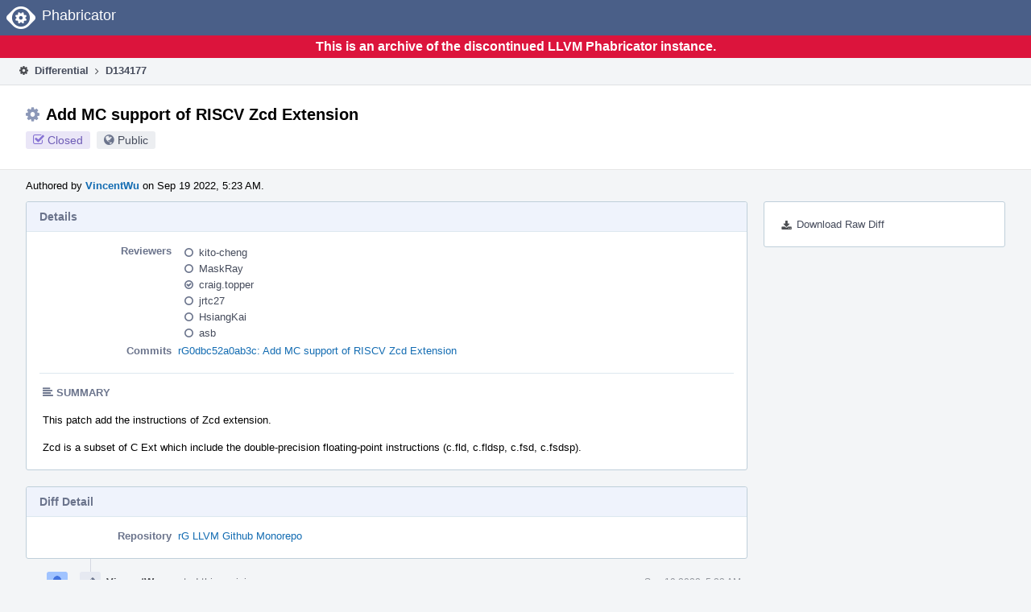

--- FILE ---
content_type: text/html
request_url: https://reviews.llvm.org/D134177?id=461186
body_size: 31793
content:
<!DOCTYPE html>
<html><head><meta charset="utf-8"/><title>⚙ D134177 Add MC support of RISCV Zcd Extension</title><meta content="width=device-width, initial-scale=1, user-scalable=no" name="viewport"/><link color="#3D4B67" href="overrides/favicon/mask-icon.svg" rel="mask-icon"/><link href="overrides/favicon/favicon-76" rel="apple-touch-icon" sizes="76x76"/><link href="overrides/favicon/favicon-120" rel="apple-touch-icon" sizes="120x120"/><link href="overrides/favicon/favicon-152" rel="apple-touch-icon" sizes="152x152"/><link href="overrides/favicon/favicon" id="favicon" rel="icon"/><meta content="no-referrer" name="referrer"/><link href="overrides/css/differential.pkg.css" rel="stylesheet" type="text/css"/><link href="overrides/css/core.pkg.css" rel="stylesheet" type="text/css"/><script src="overrides/js/init.js" type="text/javascript"></script></head><body class="device-desktop platform-linux phui-theme-blindigo" id=""><div class="main-page-frame" data-autoid="autoid_30" id="main-page-frame"><div class="phabricator-standard-page" id="phabricator-standard-page"><div class="phabricator-main-menu phabricator-main-menu-background" id="UQ0_76"><a class="phabricator-core-user-menu phabricator-core-user-mobile-menu" data-meta="0_280" data-sigil="phui-dropdown-menu" href="#" role="button"><span class="aural-only">Page Menu</span><span aria-hidden="true" class="visual-only phui-icon-view phui-font-fa fa-bars" data-meta="0_281"></span><span class="caret"></span></a><a class="phabricator-main-menu-search-button phabricator-expand-application-menu" data-meta="0_279" data-sigil="jx-toggle-class"><span class="phabricator-menu-button-icon phui-icon-view phui-font-fa fa-search" id="UQ0_93"></span></a><a class="phabricator-main-menu-brand" href="/"><span class="aural-only">Home</span><span class="phabricator-main-menu-eye" style=""></span><span class="phabricator-wordmark">Phabricator</span></a></div><div style="background-color: crimson; color: white; text-align: center; padding: 0.3rem 0;"><h1>This is an archive of the discontinued LLVM Phabricator instance.</h1></div><div class="phabricator-standard-page-body" id="phabricator-standard-page-body"><table class="phui-formation-view" data-meta="0_278" data-sigil="phuix-formation-view" id="UQ0_74"><tbody><tr><td class="phui-formation-desktop-only" data-autoid="autoid_8" id="UQ0_2" style="width: 240px; display: none;"><div class="phui-flank-view phui-flank-view-fixed" id="UQ0_6" style="width: 240px; top: 44px;"><div class="phui-flank-view-head" id="UQ0_3"><div class="phui-flank-header"><div class="phui-flank-header-text">Paths</div><div class="phui-flank-header-hide phui-flank-header-hide-left" data-sigil="phui-flank-header-hide"><span aria-hidden="true" class="visual-only phui-icon-view phui-font-fa fa-chevron-left grey" data-meta="0_1"></span></div></div><ul class="phui-list-view"><li class="phui-list-item-view phui-list-item-type-link phui-list-item-has-icon"><a class="phui-list-item-href" data-meta="0_2" data-sigil="has-key-command" href="#"><span aria-hidden="true" class="visual-only phui-icon-view phui-font-fa fa-list phui-list-item-icon" data-meta="0_3"></span><span class="phui-list-item-name">Table of Contents</span><span class="keyboard-shortcut-key">t</span></a></li></ul></div><div class="phui-flank-view-body" id="UQ0_4" style="max-height: 0px;"><ul class="diff-tree-view"><li class="diff-tree-path" data-autoid="autoid_19"><div class="diff-tree-path-indent" style="margin-left: 0px;"><div class="diff-tree-path-inlines">-</div><div class="diff-tree-path-icon diff-tree-path-icon-hidden"><span class="phui-icon-view phui-font-fa fa-times-circle-o"></span></div><div class="diff-tree-path-icon diff-tree-path-icon-kind"><span class="phui-icon-view phui-font-fa fa-folder-open-o grey"></span></div><div class="diff-tree-path-name">clang/test/Preprocessor/</div></div></li><li class="diff-tree-path" data-autoid="autoid_20" style="display: none;"><div class="diff-tree-path-indent" style="margin-left: 0px;"><div class="diff-tree-path-inlines">-</div><div class="diff-tree-path-icon diff-tree-path-icon-hidden"><span class="phui-icon-view phui-font-fa fa-times-circle-o"></span></div><div class="diff-tree-path-icon diff-tree-path-icon-kind"><span class="phui-icon-view phui-font-fa fa-folder-open-o grey"></span></div><div class="diff-tree-path-name">test/</div></div></li><li class="diff-tree-path" data-autoid="autoid_21" style="display: none;"><div class="diff-tree-path-indent" style="margin-left: 0px;"><div class="diff-tree-path-inlines">-</div><div class="diff-tree-path-icon diff-tree-path-icon-hidden"><span class="phui-icon-view phui-font-fa fa-times-circle-o"></span></div><div class="diff-tree-path-icon diff-tree-path-icon-kind"><span class="phui-icon-view phui-font-fa fa-folder-open-o grey"></span></div><div class="diff-tree-path-name">Preprocessor/</div></div></li><li class="diff-tree-path diff-tree-path-changeset" data-autoid="autoid_12"><div class="diff-tree-path-indent" style="margin-left: 8px;"><div class="diff-tree-path-inlines diff-tree-path-inlines-visible">1</div><div class="diff-tree-path-icon diff-tree-path-icon-hidden"><span class="phui-icon-view phui-font-fa fa-times-circle-o"></span></div><div class="diff-tree-path-icon diff-tree-path-icon-kind"><span class="phui-icon-view phui-font-fa fa-file-text-o bluetext"></span></div><div class="diff-tree-path-name">riscv-target-features.c</div></div></li><li class="diff-tree-path" data-autoid="autoid_22"><div class="diff-tree-path-indent" style="margin-left: 0px;"><div class="diff-tree-path-inlines">-</div><div class="diff-tree-path-icon diff-tree-path-icon-hidden"><span class="phui-icon-view phui-font-fa fa-times-circle-o"></span></div><div class="diff-tree-path-icon diff-tree-path-icon-kind"><span class="phui-icon-view phui-font-fa fa-folder-open-o grey"></span></div><div class="diff-tree-path-name">llvm/</div></div></li><li class="diff-tree-path" data-autoid="autoid_23"><div class="diff-tree-path-indent" style="margin-left: 8px;"><div class="diff-tree-path-inlines">-</div><div class="diff-tree-path-icon diff-tree-path-icon-hidden"><span class="phui-icon-view phui-font-fa fa-times-circle-o"></span></div><div class="diff-tree-path-icon diff-tree-path-icon-kind"><span class="phui-icon-view phui-font-fa fa-folder-open-o grey"></span></div><div class="diff-tree-path-name">lib/</div></div></li><li class="diff-tree-path" data-autoid="autoid_24"><div class="diff-tree-path-indent" style="margin-left: 16px;"><div class="diff-tree-path-inlines">-</div><div class="diff-tree-path-icon diff-tree-path-icon-hidden"><span class="phui-icon-view phui-font-fa fa-times-circle-o"></span></div><div class="diff-tree-path-icon diff-tree-path-icon-kind"><span class="phui-icon-view phui-font-fa fa-folder-open-o grey"></span></div><div class="diff-tree-path-name">Support/</div></div></li><li class="diff-tree-path diff-tree-path-changeset" data-autoid="autoid_13"><div class="diff-tree-path-indent" style="margin-left: 24px;"><div class="diff-tree-path-inlines">-</div><div class="diff-tree-path-icon diff-tree-path-icon-hidden"><span class="phui-icon-view phui-font-fa fa-times-circle-o"></span></div><div class="diff-tree-path-icon diff-tree-path-icon-kind"><span class="phui-icon-view phui-font-fa fa-file-text-o bluetext"></span></div><div class="diff-tree-path-name">RISCVISAInfo.cpp</div></div></li><li class="diff-tree-path" data-autoid="autoid_25"><div class="diff-tree-path-indent" style="margin-left: 16px;"><div class="diff-tree-path-inlines">-</div><div class="diff-tree-path-icon diff-tree-path-icon-hidden"><span class="phui-icon-view phui-font-fa fa-times-circle-o"></span></div><div class="diff-tree-path-icon diff-tree-path-icon-kind"><span class="phui-icon-view phui-font-fa fa-folder-open-o grey"></span></div><div class="diff-tree-path-name">Target/RISCV/</div></div></li><li class="diff-tree-path" data-autoid="autoid_26" style="display: none;"><div class="diff-tree-path-indent" style="margin-left: 16px;"><div class="diff-tree-path-inlines">-</div><div class="diff-tree-path-icon diff-tree-path-icon-hidden"><span class="phui-icon-view phui-font-fa fa-times-circle-o"></span></div><div class="diff-tree-path-icon diff-tree-path-icon-kind"><span class="phui-icon-view phui-font-fa fa-folder-open-o grey"></span></div><div class="diff-tree-path-name">RISCV/</div></div></li><li class="diff-tree-path diff-tree-path-changeset" data-autoid="autoid_14"><div class="diff-tree-path-indent" style="margin-left: 24px;"><div class="diff-tree-path-inlines diff-tree-path-inlines-visible diff-tree-path-inlines-completed">1/1</div><div class="diff-tree-path-icon diff-tree-path-icon-hidden"><span class="phui-icon-view phui-font-fa fa-times-circle-o"></span></div><div class="diff-tree-path-icon diff-tree-path-icon-kind"><span class="phui-icon-view phui-font-fa fa-file-text-o bluetext"></span></div><div class="diff-tree-path-name">RISCV.td</div></div></li><li class="diff-tree-path diff-tree-path-changeset" data-autoid="autoid_15"><div class="diff-tree-path-indent" style="margin-left: 24px;"><div class="diff-tree-path-inlines diff-tree-path-inlines-visible diff-tree-path-inlines-completed">1/1</div><div class="diff-tree-path-icon diff-tree-path-icon-hidden"><span class="phui-icon-view phui-font-fa fa-times-circle-o"></span></div><div class="diff-tree-path-icon diff-tree-path-icon-kind"><span class="phui-icon-view phui-font-fa fa-file-text-o bluetext"></span></div><div class="diff-tree-path-name">RISCVInstrInfoC.td</div></div></li><li class="diff-tree-path diff-tree-path-changeset" data-autoid="autoid_16"><div class="diff-tree-path-indent" style="margin-left: 24px;"><div class="diff-tree-path-inlines">-</div><div class="diff-tree-path-icon diff-tree-path-icon-hidden"><span class="phui-icon-view phui-font-fa fa-times-circle-o"></span></div><div class="diff-tree-path-icon diff-tree-path-icon-kind"><span class="phui-icon-view phui-font-fa fa-file-text-o bluetext"></span></div><div class="diff-tree-path-name">RISCVSubtarget.h</div></div></li><li class="diff-tree-path" data-autoid="autoid_27"><div class="diff-tree-path-indent" style="margin-left: 8px;"><div class="diff-tree-path-inlines">-</div><div class="diff-tree-path-icon diff-tree-path-icon-hidden"><span class="phui-icon-view phui-font-fa fa-times-circle-o"></span></div><div class="diff-tree-path-icon diff-tree-path-icon-kind"><span class="phui-icon-view phui-font-fa fa-folder-open-o grey"></span></div><div class="diff-tree-path-name">test/MC/RISCV/</div></div></li><li class="diff-tree-path" data-autoid="autoid_28" style="display: none;"><div class="diff-tree-path-indent" style="margin-left: 8px;"><div class="diff-tree-path-inlines">-</div><div class="diff-tree-path-icon diff-tree-path-icon-hidden"><span class="phui-icon-view phui-font-fa fa-times-circle-o"></span></div><div class="diff-tree-path-icon diff-tree-path-icon-kind"><span class="phui-icon-view phui-font-fa fa-folder-open-o grey"></span></div><div class="diff-tree-path-name">MC/</div></div></li><li class="diff-tree-path" data-autoid="autoid_29" style="display: none;"><div class="diff-tree-path-indent" style="margin-left: 8px;"><div class="diff-tree-path-inlines">-</div><div class="diff-tree-path-icon diff-tree-path-icon-hidden"><span class="phui-icon-view phui-font-fa fa-times-circle-o"></span></div><div class="diff-tree-path-icon diff-tree-path-icon-kind"><span class="phui-icon-view phui-font-fa fa-folder-open-o grey"></span></div><div class="diff-tree-path-name">RISCV/</div></div></li><li class="diff-tree-path diff-tree-path-changeset" data-autoid="autoid_17"><div class="diff-tree-path-indent" style="margin-left: 16px;"><div class="diff-tree-path-inlines diff-tree-path-inlines-visible diff-tree-path-inlines-completed">1/1</div><div class="diff-tree-path-icon diff-tree-path-icon-hidden"><span class="phui-icon-view phui-font-fa fa-times-circle-o"></span></div><div class="diff-tree-path-icon diff-tree-path-icon-kind"><span class="phui-icon-view phui-font-fa fa-file-text-o bluetext"></span></div><div class="diff-tree-path-name">rv32dc-valid.s</div></div></li><li class="diff-tree-path diff-tree-path-changeset" data-autoid="autoid_18"><div class="diff-tree-path-indent" style="margin-left: 16px;"><div class="diff-tree-path-inlines">-</div><div class="diff-tree-path-icon diff-tree-path-icon-hidden"><span class="phui-icon-view phui-font-fa fa-times-circle-o"></span></div><div class="diff-tree-path-icon diff-tree-path-icon-kind"><span class="phui-icon-view phui-font-fa fa-file-text-o bluetext"></span></div><div class="diff-tree-path-name">rv64dc-valid.s</div></div></li></ul></div><div class="phui-flank-view-tail" id="UQ0_5"><ul class="phui-list-view"><li class="phui-list-item-view phui-list-item-type-link phui-list-item-has-icon"><a class="phui-list-item-href" data-meta="0_4" data-sigil="has-key-command" href="#"><span aria-hidden="true" class="visual-only phui-icon-view phui-font-fa fa-chevron-left phui-list-item-icon" data-meta="0_5"></span><span class="phui-list-item-name">Hide Panel</span><span class="keyboard-shortcut-key">f</span></a></li><li class="phui-list-item-view phui-list-item-type-link phui-list-item-has-icon"><a class="phui-list-item-href" data-meta="0_6" data-sigil="has-key-command" href="#"><span aria-hidden="true" class="visual-only phui-icon-view phui-font-fa fa-keyboard-o phui-list-item-icon" data-meta="0_7"></span><span class="phui-list-item-name">Keyboard Reference</span><span class="keyboard-shortcut-key">?</span></a></li></ul></div></div></td><td class="phui-formation-desktop-only" data-autoid="autoid_10" id="UQ0_7" style="width: 8px; display: none;"><div class="phui-formation-resizer" id="UQ0_8" style="width: 8px;"></div></td><td class="" data-autoid="autoid_11" id="UQ0_9" style=""><div class="phui-formation-view-content"><div class="phui-crumbs-view phui-crumbs-border"><a class="phui-crumb-view phui-crumb-has-icon" href="/differential/"><span aria-hidden="true" class="visual-only phui-icon-view phui-font-fa fa-cog" data-meta="0_8"></span><span class="phui-crumb-name"> Differential</span> </a><span aria-hidden="true" class="visual-only phui-icon-view phui-font-fa fa-angle-right phui-crumb-divider phui-crumb-view" data-meta="0_9"></span><span class="phui-crumb-view phabricator-last-crumb"><span class="phui-crumb-name"> D134177</span> </span></div><div class="phui-two-column-view phui-side-column-right with-subheader"><div class="phui-two-column-container"><div class="phui-two-column-header"><div class="phui-header-shell phui-header-tall"><h1 class="phui-header-view"><div class="phui-header-row"><div class="phui-header-col2"><span class="phui-header-header"><span aria-hidden="true" class="visual-only phui-icon-view phui-font-fa fa-cog phui-header-icon" data-meta="0_272"></span>Add MC support of RISCV Zcd Extension</span><div class="phui-header-subheader"><span class="phui-tag-view phui-tag-type-shade phui-tag-indigo phui-tag-shade phui-tag-icon-view"><span class="phui-tag-core"><span aria-hidden="true" class="visual-only phui-icon-view phui-font-fa fa-check-square-o" data-meta="0_275"></span>Closed</span></span><span class="policy-header-callout"><span aria-hidden="true" class="visual-only phui-icon-view phui-font-fa fa-globe bluegrey" data-meta="0_274"></span><a class="policy-link" data-sigil="workflow" href="/policy/explain/PHID-DREV-g6uj3aohqc5rpr7vkben/view/">Public</a></span></div></div><div class="phui-header-col3"></div></div></h1></div></div><div class="phui-two-column-subheader"><div class="phui-head-thing-view phui-head-has-image head-thing-small"><a aria-hidden="true" class="visual-only phui-head-thing-image" href="/p/VincentWu/" style="background-image: url(overrides/css/profile.png)"></a>Authored by <strong><a class="phui-handle phui-link-person" href="/p/VincentWu/">VincentWu</a></strong> on Sep 19 2022, 5:23 AM.</div></div><div class="phui-two-column-content"><div class="phui-two-column-row grouped"><div class="phui-side-column"><div class=""><div class="phui-box phui-box-border phui-object-box mlt mll mlr phui-two-column-properties"><ul class="phabricator-action-list-view" id="UQ0_0"><li class="phabricator-action-view phabricator-action-view-href action-has-icon" id="UQ0_45" style=""><a class="phabricator-action-view-item" href="/D134177?large=true&amp;id=461186&amp;download=true"><span aria-hidden="true" class="visual-only phui-icon-view phui-font-fa fa-download phabricator-action-view-icon" data-meta="0_159"></span>Download Raw Diff</a></li></ul></div></div></div><div class="phui-main-column"><div class="phui-box phui-box-border phui-object-box mlt mll mlr phui-box-blue-property"><div class="phui-header-shell"><h1 class="phui-header-view"><div class="phui-header-row"><div class="phui-header-col2"><span class="phui-header-header">Details</span></div><div class="phui-header-col3"></div></div></h1></div><div class="phui-property-list-section"><div class="phui-property-list-container grouped"><div class="phui-property-list-properties-wrap"><dl class="phui-property-list-properties"><dt class="phui-property-list-key">Reviewers </dt><dd class="phui-property-list-value"><table class="phui-status-list-view"><tbody><tr class=""><td class="phui-status-item-target"><span aria-hidden="true" class="visual-only phui-icon-view phui-font-fa fa-circle-o bluegrey" data-meta="0_16" data-sigil="has-tooltip"></span><a class="phui-handle phui-link-person" data-meta="0_10" data-sigil="hovercard" href="/p/kito-cheng/">kito-cheng</a></td><td class="phui-status-item-note"></td></tr><tr class=""><td class="phui-status-item-target"><span aria-hidden="true" class="visual-only phui-icon-view phui-font-fa fa-circle-o bluegrey" data-meta="0_17" data-sigil="has-tooltip"></span><a class="phui-handle phui-link-person" data-meta="0_11" data-sigil="hovercard" href="/p/MaskRay/">MaskRay</a></td><td class="phui-status-item-note"></td></tr><tr class=""><td class="phui-status-item-target"><span aria-hidden="true" class="visual-only phui-icon-view phui-font-fa fa-check-circle-o bluegrey" data-meta="0_18" data-sigil="has-tooltip"></span><a class="phui-handle phui-link-person" data-meta="0_12" data-sigil="hovercard" href="/p/craig.topper/">craig.topper</a></td><td class="phui-status-item-note"></td></tr><tr class=""><td class="phui-status-item-target"><span aria-hidden="true" class="visual-only phui-icon-view phui-font-fa fa-circle-o bluegrey" data-meta="0_19" data-sigil="has-tooltip"></span><a class="phui-handle phui-link-person" data-meta="0_13" data-sigil="hovercard" href="/p/jrtc27/">jrtc27</a></td><td class="phui-status-item-note"></td></tr><tr class=""><td class="phui-status-item-target"><span aria-hidden="true" class="visual-only phui-icon-view phui-font-fa fa-circle-o bluegrey" data-meta="0_20" data-sigil="has-tooltip"></span><a class="phui-handle phui-link-person" data-meta="0_14" data-sigil="hovercard" href="/p/HsiangKai/">HsiangKai</a></td><td class="phui-status-item-note"></td></tr><tr class=""><td class="phui-status-item-target"><span aria-hidden="true" class="visual-only phui-icon-view phui-font-fa fa-circle-o bluegrey" data-meta="0_21" data-sigil="has-tooltip"></span><a class="phui-handle phui-link-person" data-meta="0_15" data-sigil="hovercard" href="/p/asb/">asb</a></td><td class="phui-status-item-note"></td></tr></tbody></table> </dd><dt class="phui-property-list-key">Commits </dt><dd class="phui-property-list-value"><a class="phui-handle" data-meta="0_0" data-sigil="hovercard" href="https://github.com/llvm/llvm-project/commit/0dbc52a0ab3c2b32f729e985d62401ce9bd9853e">rG0dbc52a0ab3c: Add MC support of RISCV Zcd Extension</a> </dd></dl></div></div><div class="phui-property-list-section-header"><span class="phui-property-list-section-header-icon"><span aria-hidden="true" class="visual-only phui-icon-view phui-font-fa fa-align-left bluegrey" data-meta="0_22"></span>Summary</span></div><div class="phui-property-list-text-content"><div class="phabricator-remarkup"><p>This patch add the instructions of Zcd extension.</p>

<p>Zcd is a subset of C Ext which include the double-precision floating-point instructions (c.fld, c.fldsp, c.fsd, c.fsdsp).</p></div></div></div></div><div class="phui-box phui-box-border phui-object-box mlt mll mlr phui-box-blue-property"><div class="phui-header-shell"><h1 class="phui-header-view"><div class="phui-header-row"><div class="phui-header-col2"><span class="phui-header-header">Diff Detail</span></div><div class="phui-header-col3"></div></div></h1></div><div class="" data-meta="0_23" data-sigil="phui-tab-group-view"><div id="UQ0_10"><div class=""><div class="phui-property-list-section"><div class="phui-property-list-container grouped"><div class="phui-property-list-properties-wrap"><dl class="phui-property-list-properties"><dt class="phui-property-list-key">Repository </dt><dd class="phui-property-list-value"><a class="phui-handle" href="/source/llvm-github/">rG LLVM Github Monorepo</a> </dd></dl></div></div></div></div></div></div></div><div class="phui-timeline-view" id="UQ0_11"><h3 class="aural-only">Event Timeline</h3><div class="phui-timeline-event-view phui-timeline-spacer"></div><div class="phui-timeline-shell" data-meta="0_44" data-sigil="transaction anchor-container"><div class="phui-timeline-event-view phui-timeline-minor-event"><div class="phui-timeline-content"><a aria-hidden="true" class="visual-only phui-timeline-image" href="/p/VincentWu/" style="background-image: url(overrides/css/profile.png)"></a><div class="phui-timeline-wedge" style=""></div><div class="phui-timeline-group"><a class="phabricator-anchor-view" id="3799331" name="3799331"></a><div class="phui-timeline-title phui-timeline-title-with-icon"><span class="phui-timeline-icon-fill"><span aria-hidden="true" class="visual-only phui-icon-view phui-font-fa fa-pencil phui-timeline-icon" data-meta="0_43"></span></span><a class="phui-handle phui-link-person" href="/p/VincentWu/">VincentWu</a> created this revision.<span class="phui-timeline-extra"><a data-meta="0_42" data-sigil="has-tooltip" href="#3799331">Sep 19 2022, 5:23 AM</a></span></div></div></div></div></div><div class="phui-timeline-event-view phui-timeline-spacer"></div><div class="phui-timeline-shell" data-meta="0_48" data-sigil="transaction anchor-container"><div class="phui-timeline-event-view phui-timeline-minor-event"><div class="phui-timeline-content"><div class="phui-timeline-wedge" style="display: none;"></div><div class="phui-timeline-group"><a class="phabricator-anchor-view" id="3799340" name="3799340"></a><div class="phui-timeline-title phui-timeline-title-with-icon"><span class="phui-timeline-icon-fill"><span aria-hidden="true" class="visual-only phui-icon-view phui-font-fa fa-link phui-timeline-icon" data-meta="0_46"></span></span><a class="phui-handle" href="/herald/">Herald</a> added a project: <span class="phui-handle"><span aria-hidden="true" class="visual-only phui-icon-view phui-font-fa fa-lock lightgreytext" data-meta="0_24"></span>Restricted Project</span>. <span class="phui-timeline-extra-information"> ·  <a href="/herald/transcript/1563620/">View Herald Transcript</a></span><span class="phui-timeline-extra"><a data-meta="0_45" data-sigil="has-tooltip" href="#3799340">Sep 19 2022, 5:23 AM</a></span></div><div class="phui-timeline-title phui-timeline-title-with-icon"><span class="phui-timeline-icon-fill"><span aria-hidden="true" class="visual-only phui-icon-view phui-font-fa fa-user-plus phui-timeline-icon" data-meta="0_47"></span></span><a class="phui-handle" href="/herald/">Herald</a> added subscribers: <a class="phui-handle phui-link-person" href="/p/sunshaoce/">sunshaoce</a>, <a class="phui-handle phui-link-person" href="/p/StephenFan/">StephenFan</a>, <a class="phui-handle phui-link-person" href="/p/vkmr/">vkmr</a> and <a data-sigil="workflow" href="/subscriptions/transaction/add/PHID-XACT-DREV-4xtz6zkepsz275o/">25 others</a>. <span class="phui-timeline-extra-information"> ·  <a href="/herald/transcript/1563620/">View Herald Transcript</a></span></div></div></div></div></div><div class="phui-timeline-event-view phui-timeline-spacer"></div><div class="phui-timeline-shell phui-timeline-sky" data-meta="0_51" data-sigil="transaction anchor-container"><div class="phui-timeline-event-view phui-timeline-minor-event"><div class="phui-timeline-content"><a aria-hidden="true" class="visual-only phui-timeline-image" href="/p/VincentWu/" style="background-image: url(overrides/css/profile.png)"></a><div class="phui-timeline-wedge" style=""></div><div class="phui-timeline-group"><a class="phabricator-anchor-view" id="3799341" name="3799341"></a><div class="phui-timeline-title phui-timeline-title-with-icon"><span class="phui-timeline-icon-fill fill-has-color phui-timeline-icon-fill-sky"><span aria-hidden="true" class="visual-only phui-icon-view phui-font-fa fa-pencil phui-timeline-icon" data-meta="0_50"></span></span><a class="phui-handle phui-link-person" href="/p/VincentWu/">VincentWu</a> requested review of this revision.<span class="phui-timeline-extra"><a data-meta="0_49" data-sigil="has-tooltip" href="#3799341">Sep 19 2022, 5:23 AM</a></span></div></div></div></div></div><div class="phui-timeline-event-view phui-timeline-spacer"></div><div class="phui-timeline-shell" data-meta="0_55" data-sigil="transaction anchor-container"><div class="phui-timeline-event-view phui-timeline-minor-event"><div class="phui-timeline-content"><div class="phui-timeline-wedge" style="display: none;"></div><div class="phui-timeline-group"><a class="phabricator-anchor-view" id="3799343" name="3799343"></a><div class="phui-timeline-title phui-timeline-title-with-icon"><span class="phui-timeline-icon-fill"><span aria-hidden="true" class="visual-only phui-icon-view phui-font-fa fa-link phui-timeline-icon" data-meta="0_53"></span></span><a class="phui-handle" href="/herald/">Herald</a> added projects: <span class="phui-handle"><span aria-hidden="true" class="visual-only phui-icon-view phui-font-fa fa-lock lightgreytext" data-meta="0_25"></span>Restricted Project</span>, <span class="phui-handle"><span aria-hidden="true" class="visual-only phui-icon-view phui-font-fa fa-lock lightgreytext" data-meta="0_26"></span>Restricted Project</span>. <span class="phui-timeline-extra-information"> ·  <a href="/herald/transcript/1563621/">View Herald Transcript</a></span><span class="phui-timeline-extra"><a data-meta="0_52" data-sigil="has-tooltip" href="#3799343">Sep 19 2022, 5:23 AM</a></span></div><div class="phui-timeline-title phui-timeline-title-with-icon"><span class="phui-timeline-icon-fill"><span aria-hidden="true" class="visual-only phui-icon-view phui-font-fa fa-user-plus phui-timeline-icon" data-meta="0_54"></span></span><a class="phui-handle" href="/herald/">Herald</a> added subscribers: <a class="phui-handle phui-link-person" data-meta="0_27" data-sigil="hovercard" href="/p/llvm-commits/">llvm-commits</a>, <a class="phui-handle phui-link-person" data-meta="0_28" data-sigil="hovercard" href="/p/cfe-commits/">cfe-commits</a>, <a class="phui-handle handle-availability-disabled phui-link-person" data-meta="0_29" data-sigil="hovercard" href="/p/pcwang-thead/"><span class="perfect-circle">•</span> pcwang-thead</a>, <a class="phui-handle phui-link-person" data-meta="0_30" data-sigil="hovercard" href="/p/eopXD/">eopXD</a>. <span class="phui-timeline-extra-information"> ·  <a href="/herald/transcript/1563621/">View Herald Transcript</a></span></div></div></div></div></div><div class="phui-timeline-event-view phui-timeline-spacer"></div><div class="phui-timeline-shell phui-timeline-green" data-meta="0_58" data-sigil="transaction anchor-container"><div class="phui-timeline-event-view phui-timeline-minor-event"><div class="phui-timeline-content"><div class="phui-timeline-wedge" style="display: none;"></div><div class="phui-timeline-group"><a class="phabricator-anchor-view" id="3799422" name="3799422"></a><div class="phui-timeline-title phui-timeline-title-with-icon"><span class="phui-timeline-icon-fill fill-has-color phui-timeline-icon-fill-green"><span aria-hidden="true" class="visual-only phui-icon-view phui-font-fa fa-check-circle phui-timeline-icon" data-meta="0_57"></span></span><a class="phui-handle" href="/harbormaster/">Harbormaster</a> completed remote builds in <a class="phui-handle" href="/B187473">B187473: Diff 461186</a>.<span class="phui-timeline-extra"><a data-meta="0_56" data-sigil="has-tooltip" href="#3799422">Sep 19 2022, 6:05 AM</a></span></div></div></div></div></div><div class="phui-timeline-event-view phui-timeline-spacer"></div><div class="phui-timeline-shell" data-meta="0_73" data-sigil="transaction anchor-container"><div class="phui-timeline-event-view phui-timeline-major-event"><div class="phui-timeline-content"><a aria-hidden="true" class="visual-only phui-timeline-image" href="/p/craig.topper/" style="background-image: url(overrides/css/profile.png)"></a><div class="phui-timeline-wedge" style=""></div><div class="phui-timeline-group"><div class="phui-timeline-inner-content"><a class="phabricator-anchor-view" id="3807497" name="3807497"></a><div class="phui-timeline-title phui-timeline-title-with-icon phui-timeline-title-with-menu"><span class="phui-timeline-icon-fill"><span aria-hidden="true" class="visual-only phui-icon-view phui-font-fa fa-comment phui-timeline-icon" data-meta="0_66"></span></span><a class="phui-handle phui-link-person" href="/p/craig.topper/">craig.topper</a> added a comment.<span class="phui-timeline-extra"><a data-meta="0_65" data-sigil="has-tooltip" href="#3807497">Sep 21 2022, 6:12 PM</a></span></div><a aria-expanded="false" aria-haspopup="true" class="phui-timeline-menu" data-meta="0_63" data-sigil="phui-dropdown-menu" href="#"><span class="aural-only">Comment Actions</span><span aria-hidden="true" class="visual-only phui-icon-view phui-font-fa fa-caret-down" data-meta="0_64"></span></a><div class="phui-timeline-core-content"><span class="transaction-comment" data-meta="0_31" data-sigil="transaction-comment"><div class="phabricator-remarkup"><p>Need to add Zcd command lines to compress-rv32d.s</p></div></span><table class="phabricator-inline-summary-table"><tbody><tr><th class="inline-comment-summary-table-header" colspan="3"><span aria-hidden="true" class="visual-only phui-icon-view phui-font-fa fa-file-code-o darkbluetext mmr" data-meta="0_67"></span>clang/test/Preprocessor/riscv-target-features.c</th></tr>
<tr><td class="inline-line-number inline-table-dolumn"><a class="num" href="#inline-1295417"><span aria-hidden="true" class="visual-only phui-icon-view phui-font-fa fa-share darkbluetext mmr" data-meta="0_68"></span>47</a></td><td class="inline-summary-content inline-table-dolumn" colspan="2"><div class="phabricator-remarkup"><span class="transaction-comment" data-meta="0_32" data-sigil="transaction-comment"><div class="phabricator-remarkup"><p>Need to update this too.</p></div></span></div></td></tr>
<tr><th class="inline-comment-summary-table-header" colspan="3"><span aria-hidden="true" class="visual-only phui-icon-view phui-font-fa fa-file-code-o darkbluetext mmr" data-meta="0_69"></span>llvm/lib/Target/RISCV/RISCVInstrInfoC.td</th></tr>
<tr><td class="inline-line-number inline-table-dolumn"><a class="num" href="#inline-1295414"><span aria-hidden="true" class="visual-only phui-icon-view phui-font-fa fa-share darkbluetext mmr" data-meta="0_70"></span>881</a></td><td class="inline-summary-content inline-table-dolumn" colspan="2"><div class="phabricator-remarkup"><span class="transaction-comment" data-meta="0_33" data-sigil="transaction-comment"><div class="phabricator-remarkup"><p>CompressPats need their predicates updated too. They are used by the assembler so they are MC layer.</p></div></span></div></td></tr>
<tr><th class="inline-comment-summary-table-header" colspan="3"><span aria-hidden="true" class="visual-only phui-icon-view phui-font-fa fa-file-code-o darkbluetext mmr" data-meta="0_71"></span>llvm/test/MC/RISCV/rv32dc-valid.s</th></tr>
<tr><td class="inline-line-number inline-table-dolumn"><a class="num" href="#inline-1295415"><span aria-hidden="true" class="visual-only phui-icon-view phui-font-fa fa-share darkbluetext mmr" data-meta="0_72"></span>1</a></td><td class="inline-summary-content inline-table-dolumn" colspan="2"><div class="phabricator-remarkup"><span class="transaction-comment" data-meta="0_34" data-sigil="transaction-comment"><div class="phabricator-remarkup"><p>Need to add Zcd command lines</p></div></span></div></td></tr></tbody></table></div></div></div></div></div></div><div class="phui-timeline-event-view phui-timeline-spacer"></div><div class="phui-timeline-shell" data-meta="0_78" data-sigil="transaction anchor-container"><div class="phui-timeline-event-view phui-timeline-major-event"><div class="phui-timeline-content"><a aria-hidden="true" class="visual-only phui-timeline-image" href="/p/craig.topper/" style="background-image: url(overrides/css/profile.png)"></a><div class="phui-timeline-wedge" style=""></div><div class="phui-timeline-group"><div class="phui-timeline-inner-content"><a class="phabricator-anchor-view" id="3807504" name="3807504"></a><div class="phui-timeline-title phui-timeline-title-with-icon"><span class="phui-timeline-icon-fill"><span aria-hidden="true" class="visual-only phui-icon-view phui-font-fa fa-comment phui-timeline-icon" data-meta="0_75"></span></span><a class="phui-handle phui-link-person" href="/p/craig.topper/">craig.topper</a> added inline comments.<span class="phui-timeline-extra"><a data-meta="0_74" data-sigil="has-tooltip" href="#3807504">Sep 21 2022, 6:15 PM</a></span></div><div class="phui-timeline-core-content"><table class="phabricator-inline-summary-table"><tbody><tr><th class="inline-comment-summary-table-header" colspan="3"><span aria-hidden="true" class="visual-only phui-icon-view phui-font-fa fa-file-code-o darkbluetext mmr" data-meta="0_76"></span>llvm/lib/Target/RISCV/RISCV.td</th></tr>
<tr><td class="inline-line-number inline-table-dolumn"><a class="num" href="#inline-1295423"><span aria-hidden="true" class="visual-only phui-icon-view phui-font-fa fa-share darkbluetext mmr" data-meta="0_77"></span>366</a></td><td class="inline-summary-content inline-table-dolumn" colspan="2"><div class="phabricator-remarkup"><span class="transaction-comment" data-meta="0_35" data-sigil="transaction-comment"><div class="phabricator-remarkup"><p>This predicate isn't used</p></div></span></div></td></tr></tbody></table></div></div></div></div></div></div><div class="phui-timeline-event-view phui-timeline-spacer"></div><div class="phui-timeline-shell phui-timeline-sky" data-meta="0_88" data-sigil="transaction anchor-container"><div class="phui-timeline-event-view phui-timeline-major-event"><div class="phui-timeline-content"><a aria-hidden="true" class="visual-only phui-timeline-image" href="/p/VincentWu/" style="background-image: url(overrides/css/profile.png)"></a><div class="phui-timeline-wedge" style=""></div><div class="phui-timeline-group"><div class="phui-timeline-inner-content"><a class="phabricator-anchor-view" id="3813640" name="3813640"></a><div class="phui-timeline-title phui-timeline-title-with-icon phui-timeline-title-with-menu"><span class="phui-timeline-icon-fill fill-has-color phui-timeline-icon-fill-sky"><span aria-hidden="true" class="visual-only phui-icon-view phui-font-fa fa-refresh phui-timeline-icon" data-meta="0_86"></span></span><a class="phui-handle phui-link-person" href="/p/VincentWu/">VincentWu</a> updated this revision to <a class="phui-handle" href="/differential/diff/462721/">Diff 462721</a>.<span class="phui-timeline-extra"><a data-meta="0_85" data-sigil="has-tooltip" href="#3813640">Sep 25 2022, 4:44 AM</a></span></div><div class="phui-timeline-title phui-timeline-title-with-icon phui-timeline-title-with-menu"><span class="phui-timeline-icon-fill"><span aria-hidden="true" class="visual-only phui-icon-view phui-font-fa fa-pencil phui-timeline-icon" data-meta="0_87"></span></span><a class="phui-handle phui-link-person" href="/p/VincentWu/">VincentWu</a> marked 3 inline comments as done.</div><a aria-expanded="false" aria-haspopup="true" class="phui-timeline-menu" data-meta="0_83" data-sigil="phui-dropdown-menu" href="#"><span class="aural-only">Comment Actions</span><span aria-hidden="true" class="visual-only phui-icon-view phui-font-fa fa-caret-down" data-meta="0_84"></span></a><div class="phui-timeline-core-content"><span class="transaction-comment" data-meta="0_36" data-sigil="transaction-comment"><div class="phabricator-remarkup"><p>address comments</p></div></span></div></div></div></div></div></div><div class="phui-timeline-event-view phui-timeline-spacer"></div><div class="phui-timeline-shell phui-timeline-green" data-meta="0_91" data-sigil="transaction anchor-container"><div class="phui-timeline-event-view phui-timeline-minor-event"><div class="phui-timeline-content"><div class="phui-timeline-wedge" style="display: none;"></div><div class="phui-timeline-group"><a class="phabricator-anchor-view" id="3813644" name="3813644"></a><div class="phui-timeline-title phui-timeline-title-with-icon"><span class="phui-timeline-icon-fill fill-has-color phui-timeline-icon-fill-green"><span aria-hidden="true" class="visual-only phui-icon-view phui-font-fa fa-check-circle phui-timeline-icon" data-meta="0_90"></span></span><a class="phui-handle" href="/harbormaster/">Harbormaster</a> completed remote builds in <a class="phui-handle" href="/B188575">B188575: Diff 462721</a>.<span class="phui-timeline-extra"><a data-meta="0_89" data-sigil="has-tooltip" href="#3813644">Sep 25 2022, 4:44 AM</a></span></div></div></div></div></div><div class="phui-timeline-event-view phui-timeline-spacer"></div><div class="phui-timeline-shell phui-timeline-sky" data-meta="0_100" data-sigil="transaction anchor-container"><div class="phui-timeline-event-view phui-timeline-major-event"><div class="phui-timeline-content"><a aria-hidden="true" class="visual-only phui-timeline-image" href="/p/VincentWu/" style="background-image: url(overrides/css/profile.png)"></a><div class="phui-timeline-wedge" style=""></div><div class="phui-timeline-group"><div class="phui-timeline-inner-content"><a class="phabricator-anchor-view" id="3813701" name="3813701"></a><div class="phui-timeline-title phui-timeline-title-with-icon phui-timeline-title-with-menu"><span class="phui-timeline-icon-fill fill-has-color phui-timeline-icon-fill-sky"><span aria-hidden="true" class="visual-only phui-icon-view phui-font-fa fa-refresh phui-timeline-icon" data-meta="0_99"></span></span><a class="phui-handle phui-link-person" href="/p/VincentWu/">VincentWu</a> updated this revision to <a class="phui-handle" href="/differential/diff/462727/">Diff 462727</a>.<span class="phui-timeline-extra"><a data-meta="0_98" data-sigil="has-tooltip" href="#3813701">Sep 25 2022, 7:04 AM</a></span></div><a aria-expanded="false" aria-haspopup="true" class="phui-timeline-menu" data-meta="0_96" data-sigil="phui-dropdown-menu" href="#"><span class="aural-only">Comment Actions</span><span aria-hidden="true" class="visual-only phui-icon-view phui-font-fa fa-caret-down" data-meta="0_97"></span></a><div class="phui-timeline-core-content"><span class="transaction-comment" data-meta="0_37" data-sigil="transaction-comment"><div class="phabricator-remarkup"><p>fix testcase</p></div></span></div></div></div></div></div></div><div class="phui-timeline-event-view phui-timeline-spacer"></div><div class="phui-timeline-shell phui-timeline-green" data-meta="0_103" data-sigil="transaction anchor-container"><div class="phui-timeline-event-view phui-timeline-minor-event"><div class="phui-timeline-content"><div class="phui-timeline-wedge" style="display: none;"></div><div class="phui-timeline-group"><a class="phabricator-anchor-view" id="3813703" name="3813703"></a><div class="phui-timeline-title phui-timeline-title-with-icon"><span class="phui-timeline-icon-fill fill-has-color phui-timeline-icon-fill-green"><span aria-hidden="true" class="visual-only phui-icon-view phui-font-fa fa-check-circle phui-timeline-icon" data-meta="0_102"></span></span><a class="phui-handle" href="/harbormaster/">Harbormaster</a> completed remote builds in <a class="phui-handle" href="/B188580">B188580: Diff 462727</a>.<span class="phui-timeline-extra"><a data-meta="0_101" data-sigil="has-tooltip" href="#3813703">Sep 25 2022, 7:05 AM</a></span></div></div></div></div></div><div class="phui-timeline-event-view phui-timeline-spacer"></div><div class="phui-timeline-shell phui-timeline-red" data-meta="0_112" data-sigil="transaction anchor-container"><div class="phui-timeline-event-view phui-timeline-major-event"><div class="phui-timeline-content"><a aria-hidden="true" class="visual-only phui-timeline-image" href="/p/craig.topper/" style="background-image: url(overrides/css/profile.png)"></a><div class="phui-timeline-wedge" style=""></div><div class="phui-timeline-group"><div class="phui-timeline-inner-content"><a class="phabricator-anchor-view" id="3815532" name="3815532"></a><div class="phui-timeline-title phui-timeline-title-with-icon phui-timeline-title-with-menu"><span class="phui-timeline-icon-fill fill-has-color phui-timeline-icon-fill-red"><span aria-hidden="true" class="visual-only phui-icon-view phui-font-fa fa-times-circle-o phui-timeline-icon" data-meta="0_111"></span></span><a class="phui-handle phui-link-person" href="/p/craig.topper/">craig.topper</a> requested changes to this revision.<span class="phui-timeline-extra"><a data-meta="0_110" data-sigil="has-tooltip" href="#3815532">Sep 26 2022, 9:43 AM</a></span></div><a aria-expanded="false" aria-haspopup="true" class="phui-timeline-menu" data-meta="0_108" data-sigil="phui-dropdown-menu" href="#"><span class="aural-only">Comment Actions</span><span aria-hidden="true" class="visual-only phui-icon-view phui-font-fa fa-caret-down" data-meta="0_109"></span></a><div class="phui-timeline-core-content"><span class="transaction-comment" data-meta="0_38" data-sigil="transaction-comment"><div class="phabricator-remarkup"><p>Need to add Zcd command lines to compress-rv32d.s</p></div></span></div></div></div></div></div></div><div class="phui-timeline-event-view phui-timeline-spacer"></div><div class="phui-timeline-shell phui-timeline-red" data-meta="0_115" data-sigil="transaction anchor-container"><div class="phui-timeline-event-view phui-timeline-minor-event"><div class="phui-timeline-content"><a aria-hidden="true" class="visual-only phui-timeline-image" href="/p/craig.topper/" style="background-image: url(overrides/css/profile.png)"></a><div class="phui-timeline-wedge" style=""></div><div class="phui-timeline-group"><a class="phabricator-anchor-view" id="3815534" name="3815534"></a><div class="phui-timeline-title phui-timeline-title-with-icon"><span class="phui-timeline-icon-fill fill-has-color phui-timeline-icon-fill-red"><span aria-hidden="true" class="visual-only phui-icon-view phui-font-fa fa-times phui-timeline-icon" data-meta="0_114"></span></span>This revision now requires changes to proceed.<span class="phui-timeline-extra"><a data-meta="0_113" data-sigil="has-tooltip" href="#3815534">Sep 26 2022, 9:43 AM</a></span></div></div></div></div></div><div class="phui-timeline-event-view phui-timeline-spacer"></div><div class="phui-timeline-shell phui-timeline-sky" data-meta="0_124" data-sigil="transaction anchor-container"><div class="phui-timeline-event-view phui-timeline-major-event"><div class="phui-timeline-content"><a aria-hidden="true" class="visual-only phui-timeline-image" href="/p/VincentWu/" style="background-image: url(overrides/css/profile.png)"></a><div class="phui-timeline-wedge" style=""></div><div class="phui-timeline-group"><div class="phui-timeline-inner-content"><a class="phabricator-anchor-view" id="3817870" name="3817870"></a><div class="phui-timeline-title phui-timeline-title-with-icon phui-timeline-title-with-menu"><span class="phui-timeline-icon-fill fill-has-color phui-timeline-icon-fill-sky"><span aria-hidden="true" class="visual-only phui-icon-view phui-font-fa fa-refresh phui-timeline-icon" data-meta="0_123"></span></span><a class="phui-handle phui-link-person" href="/p/VincentWu/">VincentWu</a> updated this revision to <a class="phui-handle" href="/differential/diff/463202/">Diff 463202</a>.<span class="phui-timeline-extra"><a data-meta="0_122" data-sigil="has-tooltip" href="#3817870">Sep 27 2022, 5:39 AM</a></span></div><a aria-expanded="false" aria-haspopup="true" class="phui-timeline-menu" data-meta="0_120" data-sigil="phui-dropdown-menu" href="#"><span class="aural-only">Comment Actions</span><span aria-hidden="true" class="visual-only phui-icon-view phui-font-fa fa-caret-down" data-meta="0_121"></span></a><div class="phui-timeline-core-content"><span class="transaction-comment" data-meta="0_39" data-sigil="transaction-comment"><div class="phabricator-remarkup"><p>address comment</p></div></span></div></div></div></div></div></div><div class="phui-timeline-event-view phui-timeline-spacer"></div><div class="phui-timeline-shell phui-timeline-green" data-meta="0_127" data-sigil="transaction anchor-container"><div class="phui-timeline-event-view phui-timeline-minor-event"><div class="phui-timeline-content"><div class="phui-timeline-wedge" style="display: none;"></div><div class="phui-timeline-group"><a class="phabricator-anchor-view" id="3817873" name="3817873"></a><div class="phui-timeline-title phui-timeline-title-with-icon"><span class="phui-timeline-icon-fill fill-has-color phui-timeline-icon-fill-green"><span aria-hidden="true" class="visual-only phui-icon-view phui-font-fa fa-check-circle phui-timeline-icon" data-meta="0_126"></span></span><a class="phui-handle" href="/harbormaster/">Harbormaster</a> completed remote builds in <a class="phui-handle" href="/B188929">B188929: Diff 463202</a>.<span class="phui-timeline-extra"><a data-meta="0_125" data-sigil="has-tooltip" href="#3817873">Sep 27 2022, 5:39 AM</a></span></div></div></div></div></div><div class="phui-timeline-event-view phui-timeline-spacer"></div><div class="phui-timeline-shell phui-timeline-green" data-meta="0_136" data-sigil="transaction anchor-container"><div class="phui-timeline-event-view phui-timeline-major-event"><div class="phui-timeline-content"><a aria-hidden="true" class="visual-only phui-timeline-image" href="/p/craig.topper/" style="background-image: url(overrides/css/profile.png)"></a><div class="phui-timeline-wedge" style=""></div><div class="phui-timeline-group"><div class="phui-timeline-inner-content"><a class="phabricator-anchor-view" id="3827475" name="3827475"></a><div class="phui-timeline-title phui-timeline-title-with-icon phui-timeline-title-with-menu"><span class="phui-timeline-icon-fill fill-has-color phui-timeline-icon-fill-green"><span aria-hidden="true" class="visual-only phui-icon-view phui-font-fa fa-check-circle-o phui-timeline-icon" data-meta="0_135"></span></span><a class="phui-handle phui-link-person" href="/p/craig.topper/">craig.topper</a> accepted this revision.<span class="phui-timeline-extra"><a data-meta="0_134" data-sigil="has-tooltip" href="#3827475">Sep 30 2022, 9:23 AM</a></span></div><a aria-expanded="false" aria-haspopup="true" class="phui-timeline-menu" data-meta="0_132" data-sigil="phui-dropdown-menu" href="#"><span class="aural-only">Comment Actions</span><span aria-hidden="true" class="visual-only phui-icon-view phui-font-fa fa-caret-down" data-meta="0_133"></span></a><div class="phui-timeline-core-content"><span class="transaction-comment" data-meta="0_40" data-sigil="transaction-comment"><div class="phabricator-remarkup"><p>LGTM</p></div></span></div></div></div></div></div></div><div class="phui-timeline-event-view phui-timeline-spacer"></div><div class="phui-timeline-shell phui-timeline-green" data-meta="0_139" data-sigil="transaction anchor-container"><div class="phui-timeline-event-view phui-timeline-minor-event"><div class="phui-timeline-content"><a aria-hidden="true" class="visual-only phui-timeline-image" href="/p/craig.topper/" style="background-image: url(overrides/css/profile.png)"></a><div class="phui-timeline-wedge" style=""></div><div class="phui-timeline-group"><a class="phabricator-anchor-view" id="3827477" name="3827477"></a><div class="phui-timeline-title phui-timeline-title-with-icon"><span class="phui-timeline-icon-fill fill-has-color phui-timeline-icon-fill-green"><span aria-hidden="true" class="visual-only phui-icon-view phui-font-fa fa-check phui-timeline-icon" data-meta="0_138"></span></span>This revision is now accepted and ready to land.<span class="phui-timeline-extra"><a data-meta="0_137" data-sigil="has-tooltip" href="#3827477">Sep 30 2022, 9:23 AM</a></span></div></div></div></div></div><div class="phui-timeline-event-view phui-timeline-spacer"></div><div class="phui-timeline-shell phui-timeline-sky" data-meta="0_148" data-sigil="transaction anchor-container"><div class="phui-timeline-event-view phui-timeline-major-event"><div class="phui-timeline-content"><a aria-hidden="true" class="visual-only phui-timeline-image" href="/p/VincentWu/" style="background-image: url(overrides/css/profile.png)"></a><div class="phui-timeline-wedge" style=""></div><div class="phui-timeline-group"><div class="phui-timeline-inner-content"><a class="phabricator-anchor-view" id="3946557" name="3946557"></a><div class="phui-timeline-title phui-timeline-title-with-icon phui-timeline-title-with-menu"><span class="phui-timeline-icon-fill fill-has-color phui-timeline-icon-fill-sky"><span aria-hidden="true" class="visual-only phui-icon-view phui-font-fa fa-refresh phui-timeline-icon" data-meta="0_147"></span></span><a class="phui-handle phui-link-person" href="/p/VincentWu/">VincentWu</a> updated this revision to <a class="phui-handle" href="/differential/diff/477475/">Diff 477475</a>.<span class="phui-timeline-extra"><a data-meta="0_146" data-sigil="has-tooltip" href="#3946557">Nov 23 2022, 5:20 AM</a></span></div><a aria-expanded="false" aria-haspopup="true" class="phui-timeline-menu" data-meta="0_144" data-sigil="phui-dropdown-menu" href="#"><span class="aural-only">Comment Actions</span><span aria-hidden="true" class="visual-only phui-icon-view phui-font-fa fa-caret-down" data-meta="0_145"></span></a><div class="phui-timeline-core-content"><span class="transaction-comment" data-meta="0_41" data-sigil="transaction-comment"><div class="phabricator-remarkup"><p>rebase</p></div></span></div></div></div></div></div></div><div class="phui-timeline-event-view phui-timeline-spacer"></div><div class="phui-timeline-shell phui-timeline-green" data-meta="0_151" data-sigil="transaction anchor-container"><div class="phui-timeline-event-view phui-timeline-minor-event"><div class="phui-timeline-content"><div class="phui-timeline-wedge" style="display: none;"></div><div class="phui-timeline-group"><a class="phabricator-anchor-view" id="3946686" name="3946686"></a><div class="phui-timeline-title phui-timeline-title-with-icon"><span class="phui-timeline-icon-fill fill-has-color phui-timeline-icon-fill-green"><span aria-hidden="true" class="visual-only phui-icon-view phui-font-fa fa-check-circle phui-timeline-icon" data-meta="0_150"></span></span><a class="phui-handle" href="/harbormaster/">Harbormaster</a> completed remote builds in <a class="phui-handle" href="/B199187">B199187: Diff 477475</a>.<span class="phui-timeline-extra"><a data-meta="0_149" data-sigil="has-tooltip" href="#3946686">Nov 23 2022, 6:44 AM</a></span></div></div></div></div></div><div class="phui-timeline-event-view phui-timeline-spacer"></div><div class="phui-timeline-shell phui-timeline-indigo" data-meta="0_156" data-sigil="transaction anchor-container"><div class="phui-timeline-event-view phui-timeline-minor-event"><div class="phui-timeline-content"><a aria-hidden="true" class="visual-only phui-timeline-image" href="/p/VincentWu/" style="background-image: url(overrides/css/profile.png)"></a><div class="phui-timeline-wedge" style=""></div><div class="phui-timeline-group"><a class="phabricator-anchor-view" id="3947694" name="3947694"></a><div class="phui-timeline-title phui-timeline-title-with-icon"><span class="phui-timeline-icon-fill fill-has-color phui-timeline-icon-fill-indigo"><span aria-hidden="true" class="visual-only phui-icon-view phui-font-fa fa-check phui-timeline-icon" data-meta="0_153"></span></span>Closed by commit <a class="phui-handle" href="https://github.com/llvm/llvm-project/commit/0dbc52a0ab3c2b32f729e985d62401ce9bd9853e">rG0dbc52a0ab3c: Add MC support of RISCV Zcd Extension</a> (authored by <a class="phui-handle phui-link-person" href="/p/VincentWu/">VincentWu</a>). <span class="phui-timeline-extra-information"> ·  <a data-sigil="workflow" href="/differential/revision/closedetails/PHID-XACT-DREV-gyiw5bmokqu73xi/">Explain Why</a></span><span class="phui-timeline-extra"><a data-meta="0_152" data-sigil="has-tooltip" href="#3947694">Nov 23 2022, 1:48 PM</a></span></div><div class="phui-timeline-title phui-timeline-title-with-icon"><span class="phui-timeline-icon-fill fill-has-color phui-timeline-icon-fill-sky"><span aria-hidden="true" class="visual-only phui-icon-view phui-font-fa fa-refresh phui-timeline-icon" data-meta="0_154"></span></span>This revision was automatically updated to reflect the committed changes.</div><div class="phui-timeline-title phui-timeline-title-with-icon"><span class="phui-timeline-icon-fill"><span aria-hidden="true" class="visual-only phui-icon-view phui-font-fa fa-link phui-timeline-icon" data-meta="0_155"></span></span><a class="phui-handle phui-link-person" href="/p/VincentWu/">VincentWu</a> added a commit: <a class="phui-handle" href="https://github.com/llvm/llvm-project/commit/0dbc52a0ab3c2b32f729e985d62401ce9bd9853e">rG0dbc52a0ab3c: Add MC support of RISCV Zcd Extension</a>.</div></div></div></div></div><div class="phui-timeline-event-view phui-timeline-spacer"></div></div></div></div></div><div class="phui-two-column-content phui-two-column-footer"><legend class="phabricator-anchor-navigation-marker" data-meta="0_177" data-sigil="marker"></legend><a class="phabricator-anchor-view" id="toc" name="toc"></a><div class="phui-box phui-box-border phui-object-box mlt mll mlr phui-box-blue-property"><div class="phui-header-shell"><h1 class="phui-header-view"><div class="phui-header-row"><div class="phui-header-col2"><span class="phui-header-header">Revision Contents</span></div><div class="phui-header-col3"></div></div></h1></div><div class="" data-meta="0_230" data-sigil="phui-tab-group-view"><ul class="phui-list-view phui-list-navbar phui-list-navbar-horizontal"><li class="phui-list-item-view phui-list-item-type-link phui-list-item-selected" data-meta="0_231" data-sigil="phui-tab-view"><a class="phui-list-item-href" data-sigil="" href="#"><span class="phui-list-item-name">Files</span></a></li><li class="phui-list-item-view phui-list-item-type-link" data-meta="0_232" data-sigil="phui-tab-view"><a class="phui-list-item-href" data-sigil="" href="#"><span class="phui-list-item-name">History</span></a></li><li class="phui-list-item-view phui-list-item-type-link" data-meta="0_233" data-sigil="phui-tab-view"><a class="phui-list-item-href" data-sigil="" href="#"><span class="phui-list-item-name">Commits</span></a></li><li class="phui-list-item-view phui-list-item-type-link" data-meta="0_234" data-sigil="phui-tab-view"><a class="phui-list-item-href" data-sigil="" href="#"><span class="phui-list-item-name">Similar</span></a></li></ul><div id="UQ0_64"><div class=""><div class="aphront-table-wrap"><table class="aphront-table-view aphront-table-view-compact"><tbody><tr><th class="diff-toc-path wide">Path</th><th class="right aphront-table-view-nodevice">Size</th></tr><tr class="diff-toc-no-changeset-row"><td class="diff-toc-path wide"><div style="padding-left: 0px;"><table><tbody><tr class="diff-path-new"><td><span aria-hidden="true" class="visual-only phui-icon-view phui-font-fa fa-folder-open-o grey" data-meta="0_180"></span></td><td><div class="">clang/</div></td><td><div class="">test/</div></td><td><div class="">Preprocessor/</div></td></tr></tbody></table></div></td><td class="right aphront-table-view-nodevice"></td></tr><tr class="alt alt-diff-toc-changeset-row"><td class="diff-toc-path wide"><div style="padding-left: 16px;"><table><tbody><tr class="diff-path-new"><td><span aria-hidden="true" class="visual-only phui-icon-view phui-font-fa fa-file-text-o bluetext" data-meta="0_182"></span></td><td><div class=""><a data-meta="0_183" data-sigil="differential-load" href="#change-bloUcloXY6J8">riscv-target-features.c</a></div></td></tr></tbody></table></div></td><td class="right aphront-table-view-nodevice">6 lines</td></tr><tr class="diff-toc-no-changeset-row"><td class="diff-toc-path wide"><div style="padding-left: 0px;"><table><tbody><tr class="diff-path-new"><td><span aria-hidden="true" class="visual-only phui-icon-view phui-font-fa fa-folder-open-o grey" data-meta="0_185"></span></td><td><div class="">llvm/</div></td></tr></tbody></table></div></td><td class="right aphront-table-view-nodevice"></td></tr><tr class="alt alt-diff-toc-no-changeset-row"><td class="diff-toc-path wide"><div style="padding-left: 16px;"><table><tbody><tr class="diff-path-new"><td><span aria-hidden="true" class="visual-only phui-icon-view phui-font-fa fa-folder-open-o grey" data-meta="0_187"></span></td><td><div class="">lib/</div></td></tr></tbody></table></div></td><td class="right aphront-table-view-nodevice"></td></tr><tr class="diff-toc-no-changeset-row"><td class="diff-toc-path wide"><div style="padding-left: 32px;"><table><tbody><tr class="diff-path-new"><td><span aria-hidden="true" class="visual-only phui-icon-view phui-font-fa fa-folder-open-o grey" data-meta="0_189"></span></td><td><div class="">Support/</div></td></tr></tbody></table></div></td><td class="right aphront-table-view-nodevice"></td></tr><tr class="alt alt-diff-toc-changeset-row"><td class="diff-toc-path wide"><div style="padding-left: 48px;"><table><tbody><tr class="diff-path-new"><td><span aria-hidden="true" class="visual-only phui-icon-view phui-font-fa fa-file-text-o bluetext" data-meta="0_191"></span></td><td><div class=""><a data-meta="0_192" data-sigil="differential-load" href="#change-1IaypkQk2cIs">RISCVISAInfo.cpp</a></div></td></tr></tbody></table></div></td><td class="right aphront-table-view-nodevice">1 line</td></tr><tr class="diff-toc-no-changeset-row"><td class="diff-toc-path wide"><div style="padding-left: 32px;"><table><tbody><tr class="diff-path-new"><td><span aria-hidden="true" class="visual-only phui-icon-view phui-font-fa fa-folder-open-o grey" data-meta="0_194"></span></td><td><div class="">Target/</div></td><td><div class="">RISCV/</div></td></tr></tbody></table></div></td><td class="right aphront-table-view-nodevice"></td></tr><tr class="alt alt-diff-toc-changeset-row"><td class="diff-toc-path wide"><div style="padding-left: 48px;"><table><tbody><tr class="diff-path-new"><td><span aria-hidden="true" class="visual-only phui-icon-view phui-font-fa fa-file-text-o bluetext" data-meta="0_196"></span></td><td><div class=""><a data-meta="0_197" data-sigil="differential-load" href="#change-4b2gHqtfQDsu">RISCV.td</a></div></td></tr></tbody></table></div></td><td class="right aphront-table-view-nodevice">13 lines</td></tr><tr class="diff-toc-changeset-row"><td class="diff-toc-path wide"><div style="padding-left: 48px;"><table><tbody><tr class="diff-path-new"><td><span aria-hidden="true" class="visual-only phui-icon-view phui-font-fa fa-file-text-o bluetext" data-meta="0_199"></span></td><td><div class=""><a data-meta="0_200" data-sigil="differential-load" href="#change-rKTygZFC1eAP">RISCVInstrInfoC.td</a></div></td></tr></tbody></table></div></td><td class="right aphront-table-view-nodevice">10 lines</td></tr><tr class="alt alt-diff-toc-changeset-row"><td class="diff-toc-path wide"><div style="padding-left: 48px;"><table><tbody><tr class="diff-path-new"><td><span aria-hidden="true" class="visual-only phui-icon-view phui-font-fa fa-file-text-o bluetext" data-meta="0_202"></span></td><td><div class=""><a data-meta="0_203" data-sigil="differential-load" href="#change-me4WcyyH4hvQ">RISCVSubtarget.h</a></div></td></tr></tbody></table></div></td><td class="right aphront-table-view-nodevice">2 lines</td></tr><tr class="diff-toc-no-changeset-row"><td class="diff-toc-path wide"><div style="padding-left: 16px;"><table><tbody><tr class="diff-path-new"><td><span aria-hidden="true" class="visual-only phui-icon-view phui-font-fa fa-folder-open-o grey" data-meta="0_205"></span></td><td><div class="">test/</div></td><td><div class="">MC/</div></td><td><div class="">RISCV/</div></td></tr></tbody></table></div></td><td class="right aphront-table-view-nodevice"></td></tr><tr class="alt alt-diff-toc-changeset-row"><td class="diff-toc-path wide"><div style="padding-left: 32px;"><table><tbody><tr class="diff-path-new"><td><span aria-hidden="true" class="visual-only phui-icon-view phui-font-fa fa-file-text-o bluetext" data-meta="0_207"></span></td><td><div class=""><a data-meta="0_208" data-sigil="differential-load" href="#change-amFj4Z5vGxhp">rv32dc-valid.s</a></div></td></tr></tbody></table></div></td><td class="right aphront-table-view-nodevice">8 lines</td></tr><tr class="diff-toc-changeset-row"><td class="diff-toc-path wide"><div style="padding-left: 32px;"><table><tbody><tr class="diff-path-new"><td><span aria-hidden="true" class="visual-only phui-icon-view phui-font-fa fa-file-text-o bluetext" data-meta="0_210"></span></td><td><div class=""><a data-meta="0_211" data-sigil="differential-load" href="#change-Ec2O8uQ8JH6Z">rv64dc-valid.s</a></div></td></tr></tbody></table></div></td><td class="right aphront-table-view-nodevice">8 lines</td></tr></tbody></table></div></div></div><div id="UQ0_65" style="display: none;"><div class=""><form action="/D134177#toc"><div class="aphront-table-wrap"><table class="aphront-table-view"><tbody><tr><th class="pri">Diff</th><th>ID</th><th class="aphront-table-view-nodevice">Base</th><th class="wide">Description</th><th class="date aphront-table-view-nodevice">Created</th><th class="center aphront-table-view-nodevice">Lint</th><th class="center aphront-table-view-nodevice">Unit</th><th class="center differential-update-history-old"></th><th class="center differential-update-history-new"></th></tr><tr class="differential-update-history-old-now"><td class="pri">Base</td><td><a href="/D134177?id="></a></td><td class="aphront-table-view-nodevice"></td><td class="wide">Base</td><td class="date aphront-table-view-nodevice"></td><td class="center aphront-table-view-nodevice"></td><td class="center aphront-table-view-nodevice"></td><td class="center differential-update-history-old"><div class="differential-update-history-radio"><input checked="checked" id="UQ0_68" name="vs" type="radio"/></div></td><td class="center differential-update-history-new"></td></tr><tr class="alt alt-differential-update-history-new-now"><td class="pri">Diff 1</td><td><a href="/D134177?id=461186">461186</a></td><td class="aphront-table-view-nodevice">be2a4df</td><td class="wide"></td><td class="date aphront-table-view-nodevice">Sep 19 2022, 5:10 AM</td><td class="center aphront-table-view-nodevice"><div class="lintunit-star" title="Lint OK"><span class="diff-star-okay">★</span></div></td><td class="center aphront-table-view-nodevice"><div class="lintunit-star" title="No Unit Test Coverage"><span class="diff-star-none">★</span></div></td><td class="center differential-update-history-old"><div class="differential-update-history-radio"><input disabled="disabled" id="UQ0_69" name="vs" type="radio" value="461186"/></div></td><td class="center differential-update-history-new"><div class="differential-update-history-radio"><input checked="checked" data-sigil="differential-new-radio" name="id" type="radio" value="461186"/></div></td></tr><tr><td class="pri">Diff 2</td><td><a href="/D134177?id=462721">462721</a></td><td class="aphront-table-view-nodevice">be2a4df</td><td class="wide"></td><td class="date aphront-table-view-nodevice">Sep 25 2022, 4:43 AM</td><td class="center aphront-table-view-nodevice"><div class="lintunit-star" title="Lint OK"><span class="diff-star-okay">★</span></div></td><td class="center aphront-table-view-nodevice"><div class="lintunit-star" title="No Unit Test Coverage"><span class="diff-star-none">★</span></div></td><td class="center differential-update-history-old"><div class="differential-update-history-radio"><input disabled="disabled" id="UQ0_70" name="vs" type="radio" value="462721"/></div></td><td class="center differential-update-history-new"><div class="differential-update-history-radio"><input data-sigil="differential-new-radio" name="id" type="radio" value="462721"/></div></td></tr><tr class="alt"><td class="pri">Diff 3</td><td><a href="/D134177?id=462727">462727</a></td><td class="aphront-table-view-nodevice">be2a4df</td><td class="wide"></td><td class="date aphront-table-view-nodevice">Sep 25 2022, 7:04 AM</td><td class="center aphront-table-view-nodevice"><div class="lintunit-star" title="Lint OK"><span class="diff-star-okay">★</span></div></td><td class="center aphront-table-view-nodevice"><div class="lintunit-star" title="No Unit Test Coverage"><span class="diff-star-none">★</span></div></td><td class="center differential-update-history-old"><div class="differential-update-history-radio"><input disabled="disabled" id="UQ0_71" name="vs" type="radio" value="462727"/></div></td><td class="center differential-update-history-new"><div class="differential-update-history-radio"><input data-sigil="differential-new-radio" name="id" type="radio" value="462727"/></div></td></tr><tr><td class="pri">Diff 4</td><td><a href="/D134177?id=463202">463202</a></td><td class="aphront-table-view-nodevice">be2a4df</td><td class="wide"></td><td class="date aphront-table-view-nodevice">Sep 27 2022, 5:38 AM</td><td class="center aphront-table-view-nodevice"><div class="lintunit-star" title="Lint OK"><span class="diff-star-okay">★</span></div></td><td class="center aphront-table-view-nodevice"><div class="lintunit-star" title="No Unit Test Coverage"><span class="diff-star-none">★</span></div></td><td class="center differential-update-history-old"><div class="differential-update-history-radio"><input disabled="disabled" id="UQ0_72" name="vs" type="radio" value="463202"/></div></td><td class="center differential-update-history-new"><div class="differential-update-history-radio"><input data-sigil="differential-new-radio" name="id" type="radio" value="463202"/></div></td></tr><tr class="alt"><td class="pri">Diff 5</td><td><a href="/D134177?id=477475">477475</a></td><td class="aphront-table-view-nodevice"><a href="/rG1215e86a0e4703d4c6657564e1a758d95ea59c56">1215e86</a></td><td class="wide"></td><td class="date aphront-table-view-nodevice">Nov 23 2022, 5:20 AM</td><td class="center aphront-table-view-nodevice"><div class="lintunit-star" title="Lint OK"><span class="diff-star-okay">★</span></div></td><td class="center aphront-table-view-nodevice"><div class="lintunit-star" title="No Unit Test Coverage"><span class="diff-star-none">★</span></div></td><td class="center differential-update-history-old"><div class="differential-update-history-radio"><input disabled="disabled" id="UQ0_73" name="vs" type="radio" value="477475"/></div></td><td class="center differential-update-history-new"><div class="differential-update-history-radio"><input data-sigil="differential-new-radio" name="id" type="radio" value="477475"/></div></td></tr><tr><td class="pri">Diff 6</td><td><a href="/D134177?id=477598">477598</a></td><td class="aphront-table-view-nodevice"><a href="/rGf8cb97a0f1a4fed7b0347f127ffe33841cf02134">f8cb97a</a></td><td class="wide">rG0dbc52a0ab3c2b32f729e985d62401ce9bd9853e</td><td class="date aphront-table-view-nodevice">Nov 23 2022, 1:48 PM</td><td class="center aphront-table-view-nodevice"><div class="lintunit-star" title="Automatic diff as part of commit; lint not applicable."><span class="diff-star-skip">★</span></div></td><td class="center aphront-table-view-nodevice"><div class="lintunit-star" title="Automatic diff as part of commit; unit tests not applicable."><span class="diff-star-skip">★</span></div></td><td class="center differential-update-history-old"></td><td class="center differential-update-history-new"><div class="differential-update-history-radio"><input data-sigil="differential-new-radio" name="id" type="radio" value="477598"/></div></td></tr></tbody></table></div></form></div></div><div id="UQ0_66" style="display: none;"><div class=""><div class="aphront-table-wrap"><table class="aphront-table-view"><tbody><tr><th>Commit</th><th>Tree</th><th>Parents</th><th>Author</th><th class="wide">Summary</th><th class="date">Date</th></tr><tr><td>fa5988c42070</td><td>79aa369fa197</td><td>08aaaa6800c5</td><td>WuXinlong</td><td class="wide"><div data-sigil="aphront-more-view">fix testcase</div></td><td class="date">Sep 19 2022, 5:10 AM</td></tr><tr class="alt"><td>08aaaa6800c5</td><td>803602efec27</td><td>f8c959fb2885</td><td>WuXinlong</td><td class="wide"><div data-sigil="aphront-more-view">preprocessor testcase</div></td><td class="date">Sep 19 2022, 2:27 AM</td></tr><tr><td>f8c959fb2885</td><td>1c220913de17</td><td>949c9f2e7659</td><td>WuXinlong</td><td class="wide"><div data-sigil="aphront-more-view">rewrite description of Zcd</div></td><td class="date">Sep 19 2022, 2:25 AM</td></tr><tr class="alt"><td>949c9f2e7659</td><td>50e9e5469337</td><td>be2a4dfe98e4</td><td>WuXinlong</td><td class="wide"><div data-sigil="aphront-more-view">zcd</div></td><td class="date">Sep 19 2022, 1:30 AM</td></tr></tbody></table></div></div></div><div id="UQ0_67" style="display: none;"><div class=""><ul class="phui-oi-list-view"><li class="phui-oi phui-oi-with-icons phui-oi-with-attrs phui-oi-no-bar phui-oi-enabled phui-oi-standard" data-sigil=""><div class="phui-oi-frame"><div class="phui-oi-frame-content"><div class="phui-oi-content-box"><div class="phui-oi-table"><div class="phui-oi-table-row"><div class="phui-oi-col0"><div class="phui-oi-status-icon" data-meta="0_228" data-sigil="has-tooltip"><span aria-hidden="true" class="visual-only phui-icon-view phui-font-fa fa-check green" data-meta="0_229"></span></div></div><div class="phui-oi-col1"><div class="phui-oi-name"><span class="phui-oi-objname" data-sigil="ungrabbable">D70401</span> <a class="phui-oi-link" href="/D70401" title="[RISCV] CodeGen of RVE and ilp32e/lp64e ABIs">[RISCV] CodeGen of RVE and ilp32e/lp64e ABIs</a></div><div class="phui-oi-content"><ul class="phui-oi-attributes"><li class="phui-oi-attribute"><span class="differential-revision-size differential-revision-large" data-meta="0_212" data-sigil="has-tooltip"><span aria-hidden="true" class="visual-only phui-icon-view phui-font-fa fa-plus" data-meta="0_213"></span><span aria-hidden="true" class="visual-only phui-icon-view phui-font-fa fa-plus" data-meta="0_214"></span><span aria-hidden="true" class="visual-only phui-icon-view phui-font-fa fa-plus" data-meta="0_215"></span><span aria-hidden="true" class="visual-only phui-icon-view phui-font-fa fa-plus" data-meta="0_216"></span><span aria-hidden="true" class="visual-only phui-icon-view phui-font-fa fa-plus" data-meta="0_217"></span><span aria-hidden="true" class="visual-only phui-icon-view phui-font-fa fa-plus" data-meta="0_218"></span><span aria-hidden="true" class="visual-only phui-icon-view phui-font-fa fa-minus" data-meta="0_219"></span></span></li><li class="phui-oi-attribute"><span class="phui-oi-attribute-spacer">·</span>Reviewers: <span class=""><a class="phui-handle phui-link-person" data-meta="0_221" data-sigil="hovercard" href="/p/luismarques/">luismarques</a>, <a class="phui-handle phui-link-person" data-meta="0_222" data-sigil="hovercard" href="/p/shiva0217/">shiva0217</a>, <a class="phui-handle phui-link-person" data-meta="0_223" data-sigil="hovercard" href="/p/asb/">asb</a>, <a class="phui-handle phui-link-person" data-meta="0_224" data-sigil="hovercard" href="/p/jrtc27/">jrtc27</a>, <a class="phui-handle phui-link-person" data-meta="0_225" data-sigil="hovercard" href="/p/craig.topper/">craig.topper</a>, <a class="phui-handle phui-link-person" data-meta="0_226" data-sigil="hovercard" href="/p/khchen/">khchen</a>, <a class="phui-handle phui-link-person" data-meta="0_227" data-sigil="hovercard" href="/p/zixuan-wu/">zixuan-wu</a></span></li></ul></div></div><div class="phui-oi-col2"><div class="phui-object-icon-pane"><ul class="phui-oi-icons"><li class="phui-oi-icon"><span aria-hidden="true" class="visual-only phui-icon-view phui-font-fa none phui-oi-icon-image" data-meta="0_220"></span><span class="phui-oi-icon-label">Mon, Dec 18, 5:37 AM</span></li></ul></div><div class="phui-oi-bylines"><div class="phui-oi-byline">Author: <a class="phui-handle phui-link-person" href="/p/wangpc/">wangpc</a></div></div></div></div></div></div></div></div></li></ul></div></div></div></div><div class="phui-box phui-box-border phui-object-box mlt mll mlr phui-object-box-collapsed phui-box-blue-property"><div class="phui-header-shell"><h1 class="phui-header-view"><div class="phui-header-row"><div class="phui-header-col2"><span class="phui-header-header">Diff 461186</span></div><div class="phui-header-col3"></div></div></h1></div><div class="differential-review-stage" id="differential-review-stage"><div class="differential-changeset repository-crossreference" data-autoid="autoid_1" data-meta="0_239" data-sigil="differential-changeset" id="diff-change-bloUcloXY6J8"><legend class="phabricator-anchor-navigation-marker" data-meta="0_237" data-sigil="marker"></legend><a class="phabricator-anchor-view" id="change-bloUcloXY6J8" name="change-bloUcloXY6J8"></a><h1 class="differential-file-icon-header" data-sigil="changeset-header"><span aria-hidden="true" class="visual-only phui-icon-view phui-font-fa fa-file-text-o" data-meta="0_238"></span><span class="differential-changeset-path-name" data-sigil="changeset-header-path-name">clang/test/Preprocessor/riscv-target-features.c</span></h1><div class="changeset-view-content" data-sigil="changeset-view-content"><table class="differential-diff remarkup-code PhabricatorMonospaced diff-2up" data-sigil="differential-diff intercept-copy"><colgroup><col class="num"/><col class="left"/><col class="num"/><col class="copy"/><col class="right"/><col class="cov"/></colgroup><tbody><tr data-sigil="context-target"><td class="show-context-line n left-context"></td><td class="show-more"><a data-meta="2_0" data-mustcapture="1" data-sigil="show-more" href="#">Show All 38 Lines</a></td><td class="show-context-line n"></td><td class="show-context" colspan="3"></td></tr><tr><td class="n" data-n="39" id="C3602500OL39"></td><td class="" data-copy-mode="copy-l"><span class="c1">// CHECK-NOT: __riscv_zknd</span>
</td><td class="n" data-n="39" id="C3602500NL39"></td><td class="copy"></td><td class="" colspan="2" data-copy-mode="copy-r"><span class="c1">// CHECK-NOT: __riscv_zknd</span>
</td></tr><tr><td class="n" data-n="40" id="C3602500OL40"></td><td class="" data-copy-mode="copy-l"><span class="c1">// CHECK-NOT: __riscv_zknh</span>
</td><td class="n" data-n="40" id="C3602500NL40"></td><td class="copy"></td><td class="" colspan="2" data-copy-mode="copy-r"><span class="c1">// CHECK-NOT: __riscv_zknh</span>
</td></tr><tr><td class="n" data-n="41" id="C3602500OL41"></td><td class="" data-copy-mode="copy-l"><span class="c1">// CHECK-NOT: __riscv_zksh</span>
</td><td class="n" data-n="41" id="C3602500NL41"></td><td class="copy"></td><td class="" colspan="2" data-copy-mode="copy-r"><span class="c1">// CHECK-NOT: __riscv_zksh</span>
</td></tr><tr><td class="n" data-n="42" id="C3602500OL42"></td><td class="" data-copy-mode="copy-l"><span class="c1">// CHECK-NOT: __riscv_zksed</span>
</td><td class="n" data-n="42" id="C3602500NL42"></td><td class="copy"></td><td class="" colspan="2" data-copy-mode="copy-r"><span class="c1">// CHECK-NOT: __riscv_zksed</span>
</td></tr><tr><td class="n" data-n="43" id="C3602500OL43"></td><td class="" data-copy-mode="copy-l"><span class="c1">// CHECK-NOT: __riscv_zkr</span>
</td><td class="n" data-n="43" id="C3602500NL43"></td><td class="copy"></td><td class="" colspan="2" data-copy-mode="copy-r"><span class="c1">// CHECK-NOT: __riscv_zkr</span>
</td></tr><tr><td class="n" data-n="44" id="C3602500OL44"></td><td class="" data-copy-mode="copy-l"><span class="c1">// CHECK-NOT: __riscv_zkt</span>
</td><td class="n" data-n="44" id="C3602500NL44"></td><td class="copy"></td><td class="" colspan="2" data-copy-mode="copy-r"><span class="c1">// CHECK-NOT: __riscv_zkt</span>
</td></tr><tr><td class="n" data-n="45" id="C3602500OL45"></td><td class="" data-copy-mode="copy-l"><span class="c1">// CHECK-NOT: __riscv_zk</span>
</td><td class="n" data-n="45" id="C3602500NL45"></td><td class="copy"></td><td class="" colspan="2" data-copy-mode="copy-r"><span class="c1">// CHECK-NOT: __riscv_zk</span>
</td></tr><tr><td class="n" data-n="46" id="C3602500OL46"></td><td class="" data-copy-mode="copy-l"><span class="c1">// CHECK-NOT: __riscv_zicbom</span>
</td><td class="n" data-n="46" id="C3602500NL46"></td><td class="copy"></td><td class="" colspan="2" data-copy-mode="copy-r"><span class="c1">// CHECK-NOT: __riscv_zicbom</span>
</td></tr><tr><td class="n" data-n="47" id="C3602500OL47"></td><td class="" data-copy-mode="copy-l"><span class="c1">// CHECK-NOT: __riscv_zicboz</span>
</td><td class="n" data-n="47" id="C3602500NL47"></td><td class="copy"></td><td class="" colspan="2" data-copy-mode="copy-r"><span class="c1">// CHECK-NOT: __riscv_zicboz</span>
</td></tr><tr class="inline" data-meta="2_8" data-sigil="inline-row"><td class="n"></td><td class="left"></td><td class="n"><a class="reveal-inline" data-mustcapture="1" data-sigil="reveal-inline" href="#"><span aria-hidden="true" class="visual-only phui-icon-view phui-font-fa fa-comment" data-meta="2_4" data-sigil="has-tooltip"></span></a></td><td class="copy"></td><td colspan="2" id="anchor-inline-1295417"><a class="differential-inline-comment-anchor" id="inline-1295417" name="inline-1295417"></a><div class="differential-inline-comment inline-comment-element" data-meta="2_7" data-sigil="differential-inline-comment"><div class="differential-inline-comment-head grouped" data-sigil="differential-inline-header"><div class="inline-head-left">craig.topper<span class="phui-tag-view phui-tag-type-shade phui-tag-red phui-tag-slim phui-tag-shade mml inline-draft-text"><span class="phui-tag-core">Unsubmitted</span></span></div><div class="inline-head-right"><div class="done-label button-not-done">Not Done</div><span class="phui-button-bar phui-button-bar-borderless inline-button-divider"><a class="button has-icon phui-button-default phui-button-bar-first" data-meta="2_5" data-mustcapture="1" data-sigil="has-tooltip differential-inline-reply" role="button"><span class="aural-only">Reply</span><span aria-hidden="true" class="visual-only phui-icon-view phui-font-fa fa-reply" data-meta="2_6"></span></a><a class="button button-grey dropdown icon-last phui-button-default phui-button-bar-last" data-sigil="inline-action-dropdown" role="button"><span class="aural-only">Inline Actions</span><span class="caret"></span></a></span></div></div><div class="differential-inline-comment-content"><div class="phabricator-remarkup"><p>Need to update this too.</p></div></div></div><div class="differential-inline-summary"><strong>craig.topper:</strong> Need to update this too.</div></td></tr><tr><td class="n" data-n="48" id="C3602500OL48"></td><td class="" data-copy-mode="copy-l">
</td><td class="n" data-n="48" id="C3602500NL48"></td><td class="copy"></td><td class="" colspan="2" data-copy-mode="copy-r">
</td></tr><tr><td class="n" data-n="49" id="C3602500OL49"></td><td class="" data-copy-mode="copy-l"><span class="c1">// RUN: %clang -target riscv32-unknown-linux-gnu -march=rv32im -x c -E -dM %s \</span>
</td><td class="n" data-n="49" id="C3602500NL49"></td><td class="copy"></td><td class="" colspan="2" data-copy-mode="copy-r"><span class="c1">// RUN: %clang -target riscv32-unknown-linux-gnu -march=rv32im -x c -E -dM %s \</span>
</td></tr><tr><td class="n" data-n="50" id="C3602500OL50"></td><td class="" data-copy-mode="copy-l"><span class="c1">// RUN: -o - | FileCheck --check-prefix=CHECK-M-EXT %s</span>
</td><td class="n" data-n="50" id="C3602500NL50"></td><td class="copy"></td><td class="" colspan="2" data-copy-mode="copy-r"><span class="c1">// RUN: -o - | FileCheck --check-prefix=CHECK-M-EXT %s</span>
</td></tr><tr><td class="n" data-n="51" id="C3602500OL51"></td><td class="" data-copy-mode="copy-l"><span class="c1">// RUN: %clang -target riscv64-unknown-linux-gnu -march=rv64im -x c -E -dM %s \</span>
</td><td class="n" data-n="51" id="C3602500NL51"></td><td class="copy"></td><td class="" colspan="2" data-copy-mode="copy-r"><span class="c1">// RUN: %clang -target riscv64-unknown-linux-gnu -march=rv64im -x c -E -dM %s \</span>
</td></tr><tr><td class="n" data-n="52" id="C3602500OL52"></td><td class="" data-copy-mode="copy-l"><span class="c1">// RUN: -o - | FileCheck --check-prefix=CHECK-M-EXT %s</span>
</td><td class="n" data-n="52" id="C3602500NL52"></td><td class="copy"></td><td class="" colspan="2" data-copy-mode="copy-r"><span class="c1">// RUN: -o - | FileCheck --check-prefix=CHECK-M-EXT %s</span>
</td></tr><tr><td class="n" data-n="53" id="C3602500OL53"></td><td class="" data-copy-mode="copy-l"><span class="c1">// CHECK-M-EXT: __riscv_div 1</span>
</td><td class="n" data-n="53" id="C3602500NL53"></td><td class="copy"></td><td class="" colspan="2" data-copy-mode="copy-r"><span class="c1">// CHECK-M-EXT: __riscv_div 1</span>
</td></tr><tr><td class="n" data-n="54" id="C3602500OL54"></td><td class="" data-copy-mode="copy-l"><span class="c1">// CHECK-M-EXT: __riscv_m 2000000{{$}}</span>
</td><td class="n" data-n="54" id="C3602500NL54"></td><td class="copy"></td><td class="" colspan="2" data-copy-mode="copy-r"><span class="c1">// CHECK-M-EXT: __riscv_m 2000000{{$}}</span>
</td></tr><tr><td class="n" data-n="55" id="C3602500OL55"></td><td class="" data-copy-mode="copy-l"><span class="c1">// CHECK-M-EXT: __riscv_mul 1</span>
</td><td class="n" data-n="55" id="C3602500NL55"></td><td class="copy"></td><td class="" colspan="2" data-copy-mode="copy-r"><span class="c1">// CHECK-M-EXT: __riscv_mul 1</span>
</td></tr><tr data-sigil="context-target"><td class="show-context-line n left-context"></td><td class="show-more"><a data-meta="2_1" data-mustcapture="1" data-sigil="show-more" href="#">▲ Show 20 Lines</a> • <a data-meta="2_2" data-mustcapture="1" data-sigil="show-more" href="#">Show All 409 Lines</a> • <a data-meta="2_3" data-mustcapture="1" data-sigil="show-more" href="#">▼ Show 20 Lines</a></td><td class="show-context-line n"></td><td class="show-context" colspan="3"></td></tr><tr><td class="n" data-n="465" id="C3602500OL465"></td><td class="" data-copy-mode="copy-l">
</td><td class="n" data-n="465" id="C3602500NL465"></td><td class="copy"></td><td class="" colspan="2" data-copy-mode="copy-r">
</td></tr><tr><td class="n" data-n="466" id="C3602500OL466"></td><td class="" data-copy-mode="copy-l"><span class="c1">// RUN: %clang -target riscv32-unknown-linux-gnu -menable-experimental-extensions \</span>
</td><td class="n" data-n="466" id="C3602500NL466"></td><td class="copy"></td><td class="" colspan="2" data-copy-mode="copy-r"><span class="c1">// RUN: %clang -target riscv32-unknown-linux-gnu -menable-experimental-extensions \</span>
</td></tr><tr><td class="n" data-n="467" id="C3602500OL467"></td><td class="" data-copy-mode="copy-l"><span class="c1">// RUN: -march=rv32iztso0p1 -x c -E -dM %s \</span>
</td><td class="n" data-n="467" id="C3602500NL467"></td><td class="copy"></td><td class="" colspan="2" data-copy-mode="copy-r"><span class="c1">// RUN: -march=rv32iztso0p1 -x c -E -dM %s \</span>
</td></tr><tr><td class="n" data-n="468" id="C3602500OL468"></td><td class="" data-copy-mode="copy-l"><span class="c1">// RUN: -o - | FileCheck --check-prefix=CHECK-ZTSO-EXT %s</span>
</td><td class="n" data-n="468" id="C3602500NL468"></td><td class="copy"></td><td class="" colspan="2" data-copy-mode="copy-r"><span class="c1">// RUN: -o - | FileCheck --check-prefix=CHECK-ZTSO-EXT %s</span>
</td></tr><tr><td class="n" data-n="469" id="C3602500OL469"></td><td class="" data-copy-mode="copy-l"><span class="c1">// RUN: %clang -target riscv64-unknown-linux-gnu -menable-experimental-extensions \</span>
</td><td class="n" data-n="469" id="C3602500NL469"></td><td class="copy"></td><td class="" colspan="2" data-copy-mode="copy-r"><span class="c1">// RUN: %clang -target riscv64-unknown-linux-gnu -menable-experimental-extensions \</span>
</td></tr><tr><td class="n" data-n="470" id="C3602500OL470"></td><td class="" data-copy-mode="copy-l"><span class="c1">// RUN: -march=rv64iztso0p1 -x c -E -dM %s \</span>
</td><td class="n" data-n="470" id="C3602500NL470"></td><td class="copy"></td><td class="" colspan="2" data-copy-mode="copy-r"><span class="c1">// RUN: -march=rv64iztso0p1 -x c -E -dM %s \</span>
</td></tr><tr><td class="n" data-n="471" id="C3602500OL471"></td><td class="" data-copy-mode="copy-l"><span class="c1">// RUN: -o - | FileCheck --check-prefix=CHECK-ZTSO-EXT %s</span>
</td><td class="n" data-n="471" id="C3602500NL471"></td><td class="copy"></td><td class="" colspan="2" data-copy-mode="copy-r"><span class="c1">// RUN: -o - | FileCheck --check-prefix=CHECK-ZTSO-EXT %s</span>
</td></tr><tr><td class="n" data-n="472" id="C3602500OL472"></td><td class="" data-copy-mode="copy-l"><span class="c1">// CHECK-ZTSO-EXT: __riscv_ztso 1000{{$}}</span>
</td><td class="n" data-n="472" id="C3602500NL472"></td><td class="copy"></td><td class="" colspan="2" data-copy-mode="copy-r"><span class="c1">// CHECK-ZTSO-EXT: __riscv_ztso 1000{{$}}</span>
</td></tr><tr><td class="n"></td><td class="" data-copy-mode="copy-l"></td><td class="new new-full n" data-n="473" id="C3602500NL473"></td><td class="copy"></td><td class="new new-full" colspan="2" data-copy-mode="copy-r">
</td></tr><tr><td class="n"></td><td class="" data-copy-mode="copy-l"></td><td class="new new-full n" data-n="474" id="C3602500NL474"></td><td class="copy"></td><td class="new new-full" colspan="2" data-copy-mode="copy-r"><span class="c1">// RUN: %clang -target riscv32 -march=rv32izcd0p70 -menable-experimental-extensions \</span>
</td></tr><tr><td class="n"></td><td class="" data-copy-mode="copy-l"></td><td class="new new-full n" data-n="475" id="C3602500NL475"></td><td class="copy"></td><td class="new new-full" colspan="2" data-copy-mode="copy-r"><span class="c1">// RUN: -x c -E -dM %s -o - | FileCheck --check-prefix=CHECK-ZCD-EXT %s</span>
</td></tr><tr><td class="n"></td><td class="" data-copy-mode="copy-l"></td><td class="new new-full n" data-n="476" id="C3602500NL476"></td><td class="copy"></td><td class="new new-full" colspan="2" data-copy-mode="copy-r"><span class="c1">// RUN: %clang -target riscv64 -march=rv64izcd0p70 -menable-experimental-extensions \</span>
</td></tr><tr><td class="n"></td><td class="" data-copy-mode="copy-l"></td><td class="new new-full n" data-n="477" id="C3602500NL477"></td><td class="copy"></td><td class="new new-full" colspan="2" data-copy-mode="copy-r"><span class="c1">// RUN: -x c -E -dM %s -o - | FileCheck --check-prefix=CHECK-ZCD-EXT %s</span>
</td></tr><tr><td class="n"></td><td class="" data-copy-mode="copy-l"></td><td class="new new-full n" data-n="478" id="C3602500NL478"></td><td class="copy"></td><td class="new new-full" colspan="2" data-copy-mode="copy-r"><span class="c1">// CHECK-ZCD-EXT: __riscv_zcd 70000{{$}}</span>
</td></tr></tbody></table></div></div><div class="differential-changeset repository-crossreference" data-autoid="autoid_2" data-meta="0_244" data-sigil="differential-changeset" id="diff-change-1IaypkQk2cIs"><legend class="phabricator-anchor-navigation-marker" data-meta="0_242" data-sigil="marker"></legend><a class="phabricator-anchor-view" id="change-1IaypkQk2cIs" name="change-1IaypkQk2cIs"></a><h1 class="differential-file-icon-header" data-sigil="changeset-header"><span aria-hidden="true" class="visual-only phui-icon-view phui-font-fa fa-file-text-o" data-meta="0_243"></span><span class="differential-changeset-path-name" data-sigil="changeset-header-path-name">llvm/lib/Support/RISCVISAInfo.cpp</span></h1><div class="changeset-view-content" data-sigil="changeset-view-content"><table class="differential-diff remarkup-code PhabricatorMonospaced diff-2up" data-sigil="differential-diff intercept-copy"><colgroup><col class="num"/><col class="left"/><col class="num"/><col class="copy"/><col class="right"/><col class="cov"/></colgroup><tbody><tr data-sigil="context-target"><td class="show-context-line n left-context"></td><td class="show-more"><a data-meta="3_0" data-mustcapture="1" data-sigil="show-more" href="#">Show First 20 Lines</a> • <a data-meta="3_1" data-mustcapture="1" data-sigil="show-more" href="#">Show All 107 Lines</a> • <a data-meta="3_2" data-mustcapture="1" data-sigil="show-more" href="#">▼ Show 20 Lines</a></td><td class="show-context-line n" data-n="106"></td><td class="show-context" colspan="3"><span class="k">static</span> <span class="k">const</span> <span class="n">RISCVSupportedExtension</span> <span class="n">SupportedExperimentalExtensions</span><span class="p">[]</span> <span class="o">=</span> <span class="p">{</span>
</td></tr><tr><td class="n" data-n="108" id="C3602501OL108"></td><td class="" data-copy-mode="copy-l">
</td><td class="n" data-n="108" id="C3602501NL108"></td><td class="copy"></td><td class="" colspan="2" data-copy-mode="copy-r">
</td></tr><tr><td class="n" data-n="109" id="C3602501OL109"></td><td class="" data-copy-mode="copy-l">    <span class="p">{</span><span class="s">"zbe"</span><span class="p">,</span> <span class="n">RISCVExtensionVersion</span><span class="p">{</span><span class="mi">0</span><span class="p">,</span> <span class="mi">93</span><span class="p">}},</span>
</td><td class="n" data-n="109" id="C3602501NL109"></td><td class="copy"></td><td class="" colspan="2" data-copy-mode="copy-r">    <span class="p">{</span><span class="s">"zbe"</span><span class="p">,</span> <span class="n">RISCVExtensionVersion</span><span class="p">{</span><span class="mi">0</span><span class="p">,</span> <span class="mi">93</span><span class="p">}},</span>
</td></tr><tr><td class="n" data-n="110" id="C3602501OL110"></td><td class="" data-copy-mode="copy-l">    <span class="p">{</span><span class="s">"zbf"</span><span class="p">,</span> <span class="n">RISCVExtensionVersion</span><span class="p">{</span><span class="mi">0</span><span class="p">,</span> <span class="mi">93</span><span class="p">}},</span>
</td><td class="n" data-n="110" id="C3602501NL110"></td><td class="copy"></td><td class="" colspan="2" data-copy-mode="copy-r">    <span class="p">{</span><span class="s">"zbf"</span><span class="p">,</span> <span class="n">RISCVExtensionVersion</span><span class="p">{</span><span class="mi">0</span><span class="p">,</span> <span class="mi">93</span><span class="p">}},</span>
</td></tr><tr><td class="n" data-n="111" id="C3602501OL111"></td><td class="" data-copy-mode="copy-l">    <span class="p">{</span><span class="s">"zbm"</span><span class="p">,</span> <span class="n">RISCVExtensionVersion</span><span class="p">{</span><span class="mi">0</span><span class="p">,</span> <span class="mi">93</span><span class="p">}},</span>
</td><td class="n" data-n="111" id="C3602501NL111"></td><td class="copy"></td><td class="" colspan="2" data-copy-mode="copy-r">    <span class="p">{</span><span class="s">"zbm"</span><span class="p">,</span> <span class="n">RISCVExtensionVersion</span><span class="p">{</span><span class="mi">0</span><span class="p">,</span> <span class="mi">93</span><span class="p">}},</span>
</td></tr><tr><td class="n" data-n="112" id="C3602501OL112"></td><td class="" data-copy-mode="copy-l">    <span class="p">{</span><span class="s">"zbp"</span><span class="p">,</span> <span class="n">RISCVExtensionVersion</span><span class="p">{</span><span class="mi">0</span><span class="p">,</span> <span class="mi">93</span><span class="p">}},</span>
</td><td class="n" data-n="112" id="C3602501NL112"></td><td class="copy"></td><td class="" colspan="2" data-copy-mode="copy-r">    <span class="p">{</span><span class="s">"zbp"</span><span class="p">,</span> <span class="n">RISCVExtensionVersion</span><span class="p">{</span><span class="mi">0</span><span class="p">,</span> <span class="mi">93</span><span class="p">}},</span>
</td></tr><tr><td class="n" data-n="113" id="C3602501OL113"></td><td class="" data-copy-mode="copy-l">    <span class="p">{</span><span class="s">"zbr"</span><span class="p">,</span> <span class="n">RISCVExtensionVersion</span><span class="p">{</span><span class="mi">0</span><span class="p">,</span> <span class="mi">93</span><span class="p">}},</span>
</td><td class="n" data-n="113" id="C3602501NL113"></td><td class="copy"></td><td class="" colspan="2" data-copy-mode="copy-r">    <span class="p">{</span><span class="s">"zbr"</span><span class="p">,</span> <span class="n">RISCVExtensionVersion</span><span class="p">{</span><span class="mi">0</span><span class="p">,</span> <span class="mi">93</span><span class="p">}},</span>
</td></tr><tr><td class="n" data-n="114" id="C3602501OL114"></td><td class="" data-copy-mode="copy-l">    <span class="p">{</span><span class="s">"zbt"</span><span class="p">,</span> <span class="n">RISCVExtensionVersion</span><span class="p">{</span><span class="mi">0</span><span class="p">,</span> <span class="mi">93</span><span class="p">}},</span>
</td><td class="n" data-n="114" id="C3602501NL114"></td><td class="copy"></td><td class="" colspan="2" data-copy-mode="copy-r">    <span class="p">{</span><span class="s">"zbt"</span><span class="p">,</span> <span class="n">RISCVExtensionVersion</span><span class="p">{</span><span class="mi">0</span><span class="p">,</span> <span class="mi">93</span><span class="p">}},</span>
</td></tr><tr><td class="n" data-n="115" id="C3602501OL115"></td><td class="" data-copy-mode="copy-l">    <span class="p">{</span><span class="s">"zca"</span><span class="p">,</span> <span class="n">RISCVExtensionVersion</span><span class="p">{</span><span class="mi">0</span><span class="p">,</span> <span class="mi">70</span><span class="p">}},</span>
</td><td class="n" data-n="115" id="C3602501NL115"></td><td class="copy"></td><td class="" colspan="2" data-copy-mode="copy-r">    <span class="p">{</span><span class="s">"zca"</span><span class="p">,</span> <span class="n">RISCVExtensionVersion</span><span class="p">{</span><span class="mi">0</span><span class="p">,</span> <span class="mi">70</span><span class="p">}},</span>
</td></tr><tr><td class="n"></td><td class="" data-copy-mode="copy-l"></td><td class="new new-full n" data-n="116" id="C3602501NL116"></td><td class="copy"></td><td class="new new-full" colspan="2" data-copy-mode="copy-r">    <span class="p">{</span><span class="s">"zcd"</span><span class="p">,</span> <span class="n">RISCVExtensionVersion</span><span class="p">{</span><span class="mi">0</span><span class="p">,</span> <span class="mi">70</span><span class="p">}},</span>
</td></tr><tr><td class="n" data-n="116" id="C3602501OL116"></td><td class="" data-copy-mode="copy-l">    <span class="p">{</span><span class="s">"zvfh"</span><span class="p">,</span> <span class="n">RISCVExtensionVersion</span><span class="p">{</span><span class="mi">0</span><span class="p">,</span> <span class="mi">1</span><span class="p">}},</span>
</td><td class="n" data-n="117" id="C3602501NL117"></td><td class="copy"></td><td class="" colspan="2" data-copy-mode="copy-r">    <span class="p">{</span><span class="s">"zvfh"</span><span class="p">,</span> <span class="n">RISCVExtensionVersion</span><span class="p">{</span><span class="mi">0</span><span class="p">,</span> <span class="mi">1</span><span class="p">}},</span>
</td></tr><tr><td class="n" data-n="117" id="C3602501OL117"></td><td class="" data-copy-mode="copy-l">    <span class="p">{</span><span class="s">"ztso"</span><span class="p">,</span> <span class="n">RISCVExtensionVersion</span><span class="p">{</span><span class="mi">0</span><span class="p">,</span> <span class="mi">1</span><span class="p">}},</span>
</td><td class="n" data-n="118" id="C3602501NL118"></td><td class="copy"></td><td class="" colspan="2" data-copy-mode="copy-r">    <span class="p">{</span><span class="s">"ztso"</span><span class="p">,</span> <span class="n">RISCVExtensionVersion</span><span class="p">{</span><span class="mi">0</span><span class="p">,</span> <span class="mi">1</span><span class="p">}},</span>
</td></tr><tr><td class="n" data-n="118" id="C3602501OL118"></td><td class="" data-copy-mode="copy-l"><span class="p">};</span>
</td><td class="n" data-n="119" id="C3602501NL119"></td><td class="copy"></td><td class="" colspan="2" data-copy-mode="copy-r"><span class="p">};</span>
</td></tr><tr><td class="n" data-n="119" id="C3602501OL119"></td><td class="" data-copy-mode="copy-l">
</td><td class="n" data-n="120" id="C3602501NL120"></td><td class="copy"></td><td class="" colspan="2" data-copy-mode="copy-r">
</td></tr><tr><td class="n" data-n="120" id="C3602501OL120"></td><td class="" data-copy-mode="copy-l"><span class="k">static</span> <span class="kt">bool</span> <span class="nf">stripExperimentalPrefix</span><span class="p">(</span><span class="n">StringRef</span> <span class="o">&amp;</span><span class="n">Ext</span><span class="p">)</span> <span class="p">{</span>
</td><td class="n" data-n="121" id="C3602501NL121"></td><td class="copy"></td><td class="" colspan="2" data-copy-mode="copy-r"><span class="k">static</span> <span class="kt">bool</span> <span class="nf">stripExperimentalPrefix</span><span class="p">(</span><span class="n">StringRef</span> <span class="o">&amp;</span><span class="n">Ext</span><span class="p">)</span> <span class="p">{</span>
</td></tr><tr><td class="n" data-n="121" id="C3602501OL121"></td><td class="" data-copy-mode="copy-l">  <span class="k">return</span> <span class="n">Ext</span><span class="p">.</span><span class="n">consume_front</span><span class="p">(</span><span class="s">"experimental-"</span><span class="p">);</span>
</td><td class="n" data-n="122" id="C3602501NL122"></td><td class="copy"></td><td class="" colspan="2" data-copy-mode="copy-r">  <span class="k">return</span> <span class="n">Ext</span><span class="p">.</span><span class="n">consume_front</span><span class="p">(</span><span class="s">"experimental-"</span><span class="p">);</span>
</td></tr><tr><td class="n" data-n="122" id="C3602501OL122"></td><td class="" data-copy-mode="copy-l"><span class="p">}</span>
</td><td class="n" data-n="123" id="C3602501NL123"></td><td class="copy"></td><td class="" colspan="2" data-copy-mode="copy-r"><span class="p">}</span>
</td></tr><tr><td class="n" data-n="123" id="C3602501OL123"></td><td class="" data-copy-mode="copy-l">
</td><td class="n" data-n="124" id="C3602501NL124"></td><td class="copy"></td><td class="" colspan="2" data-copy-mode="copy-r">
</td></tr><tr data-sigil="context-target"><td class="show-context-line n left-context"></td><td class="show-more"><a data-meta="3_3" data-mustcapture="1" data-sigil="show-more" href="#">▲ Show 20 Lines</a> • <a data-meta="3_4" data-mustcapture="1" data-sigil="show-more" href="#">Show All 865 Lines</a> • <a data-meta="3_5" data-mustcapture="1" data-sigil="show-more" href="#">Show Last 20 Lines</a></td><td class="show-context-line n"></td><td class="show-context" colspan="3"></td></tr></tbody></table></div></div><div class="differential-changeset repository-crossreference" data-autoid="autoid_3" data-meta="0_249" data-sigil="differential-changeset" id="diff-change-4b2gHqtfQDsu"><legend class="phabricator-anchor-navigation-marker" data-meta="0_247" data-sigil="marker"></legend><a class="phabricator-anchor-view" id="change-4b2gHqtfQDsu" name="change-4b2gHqtfQDsu"></a><h1 class="differential-file-icon-header" data-sigil="changeset-header"><span aria-hidden="true" class="visual-only phui-icon-view phui-font-fa fa-file-text-o" data-meta="0_248"></span><span class="differential-changeset-path-name" data-sigil="changeset-header-path-name">llvm/lib/Target/RISCV/RISCV.td</span></h1><div class="changeset-view-content" data-sigil="changeset-view-content"><table class="differential-diff remarkup-code PhabricatorMonospaced diff-2up" data-sigil="differential-diff intercept-copy"><colgroup><col class="num"/><col class="left"/><col class="num"/><col class="copy"/><col class="right"/><col class="cov"/></colgroup><tbody><tr data-sigil="context-target"><td class="show-context-line n left-context"></td><td class="show-more"><a data-meta="4_0" data-mustcapture="1" data-sigil="show-more" href="#">Show First 20 Lines</a> • <a data-meta="4_1" data-mustcapture="1" data-sigil="show-more" href="#">Show All 354 Lines</a> • <a data-meta="4_2" data-mustcapture="1" data-sigil="show-more" href="#">▼ Show 20 Lines</a></td><td class="show-context-line n" data-n="353"></td><td class="show-context" colspan="3">def HasStdExtZca : Predicate&lt;"Subtarget-&gt;hasStdExtZca()"&gt;,
</td></tr><tr><td class="n" data-n="355" id="C3602502OL355"></td><td class="" data-copy-mode="copy-l">                           "'Zca' (part of the C extension, excluding compressed floating point loads/stores)"&gt;;
</td><td class="n" data-n="355" id="C3602502NL355"></td><td class="copy"></td><td class="" colspan="2" data-copy-mode="copy-r">                           "'Zca' (part of the C extension, excluding compressed floating point loads/stores)"&gt;;
</td></tr><tr><td class="n" data-n="356" id="C3602502OL356"></td><td class="" data-copy-mode="copy-l">
</td><td class="n" data-n="356" id="C3602502NL356"></td><td class="copy"></td><td class="" colspan="2" data-copy-mode="copy-r">
</td></tr><tr><td class="n" data-n="357" id="C3602502OL357"></td><td class="" data-copy-mode="copy-l">def HasStdExtCOrZca
</td><td class="n" data-n="357" id="C3602502NL357"></td><td class="copy"></td><td class="" colspan="2" data-copy-mode="copy-r">def HasStdExtCOrZca
</td></tr><tr><td class="n" data-n="358" id="C3602502OL358"></td><td class="" data-copy-mode="copy-l">    : Predicate&lt;"Subtarget-&gt;hasStdExtC() || Subtarget-&gt;hasStdExtZca()"&gt;,
</td><td class="n" data-n="358" id="C3602502NL358"></td><td class="copy"></td><td class="" colspan="2" data-copy-mode="copy-r">    : Predicate&lt;"Subtarget-&gt;hasStdExtC() || Subtarget-&gt;hasStdExtZca()"&gt;,
</td></tr><tr><td class="n" data-n="359" id="C3602502OL359"></td><td class="" data-copy-mode="copy-l">                AssemblerPredicate&lt;(any_of FeatureStdExtC, FeatureExtZca),
</td><td class="n" data-n="359" id="C3602502NL359"></td><td class="copy"></td><td class="" colspan="2" data-copy-mode="copy-r">                AssemblerPredicate&lt;(any_of FeatureStdExtC, FeatureExtZca),
</td></tr><tr><td class="n" data-n="360" id="C3602502OL360"></td><td class="" data-copy-mode="copy-l">                                   "'C' (Compressed Instructions) or "
</td><td class="n" data-n="360" id="C3602502NL360"></td><td class="copy"></td><td class="" colspan="2" data-copy-mode="copy-r">                                   "'C' (Compressed Instructions) or "
</td></tr><tr><td class="n" data-n="361" id="C3602502OL361"></td><td class="" data-copy-mode="copy-l">                                   "'Zca' (part of the C extension, excluding compressed floating point loads/stores)"&gt;;
</td><td class="n" data-n="361" id="C3602502NL361"></td><td class="copy"></td><td class="" colspan="2" data-copy-mode="copy-r">                                   "'Zca' (part of the C extension, excluding compressed floating point loads/stores)"&gt;;
</td></tr><tr><td class="n" data-n="362" id="C3602502OL362"></td><td class="" data-copy-mode="copy-l">
</td><td class="n" data-n="362" id="C3602502NL362"></td><td class="copy"></td><td class="" colspan="2" data-copy-mode="copy-r">
</td></tr><tr><td class="n"></td><td class="" data-copy-mode="copy-l"></td><td class="new new-full n" data-n="363" id="C3602502NL363"></td><td class="copy"></td><td class="new new-full" colspan="2" data-copy-mode="copy-r">def FeatureExtZcd
</td></tr><tr><td class="n"></td><td class="" data-copy-mode="copy-l"></td><td class="new new-full n" data-n="364" id="C3602502NL364"></td><td class="copy"></td><td class="new new-full" colspan="2" data-copy-mode="copy-r">    : SubtargetFeature&lt;"experimental-zcd", "HasStdExtZcd", "true",
</td></tr><tr><td class="n"></td><td class="" data-copy-mode="copy-l"></td><td class="new new-full n" data-n="365" id="C3602502NL365"></td><td class="copy"></td><td class="new new-full" colspan="2" data-copy-mode="copy-r">                       "'Zcd' (Compressed Double-Precision Floating-Point Instructions)"&gt;;
</td></tr><tr><td class="n"></td><td class="" data-copy-mode="copy-l"></td><td class="new new-full n" data-n="366" id="C3602502NL366"></td><td class="copy"></td><td class="new new-full" colspan="2" data-copy-mode="copy-r">def HasStdExtZcd : Predicate&lt;"Subtarget-&gt;hasStdExtZcf()"&gt;,
</td></tr><tr class="inline" data-meta="4_11" data-sigil="inline-row"><td class="n"></td><td class="left"></td><td class="n"><a class="reveal-inline" data-mustcapture="1" data-sigil="reveal-inline" href="#"><span aria-hidden="true" class="visual-only phui-icon-view phui-font-fa fa-comment" data-meta="4_6" data-sigil="has-tooltip"></span></a></td><td class="copy"></td><td colspan="2" id="anchor-inline-1295423"><a class="differential-inline-comment-anchor" id="inline-1295423" name="inline-1295423"></a><div class="differential-inline-comment inline-comment-element inline-is-done" data-meta="4_10" data-sigil="differential-inline-comment"><div class="differential-inline-comment-head grouped" data-sigil="differential-inline-header"><div class="inline-head-left">craig.topper<span class="phui-tag-view phui-tag-type-shade phui-tag-red phui-tag-slim phui-tag-shade mml inline-draft-text"><span class="phui-tag-core">Unsubmitted</span></span></div><div class="inline-head-right"><div class="done-label button-done"><span aria-hidden="true" class="visual-only phui-icon-view phui-font-fa fa-check sky msr" data-meta="4_7"></span>Done</div><span class="phui-button-bar phui-button-bar-borderless inline-button-divider"><a class="button has-icon phui-button-default phui-button-bar-first" data-meta="4_8" data-mustcapture="1" data-sigil="has-tooltip differential-inline-reply" role="button"><span class="aural-only">Reply</span><span aria-hidden="true" class="visual-only phui-icon-view phui-font-fa fa-reply" data-meta="4_9"></span></a><a class="button button-grey dropdown icon-last phui-button-default phui-button-bar-last" data-sigil="inline-action-dropdown" role="button"><span class="aural-only">Inline Actions</span><span class="caret"></span></a></span></div></div><div class="differential-inline-comment-content"><div class="phabricator-remarkup"><p>This predicate isn't used</p></div></div></div><div class="differential-inline-summary"><strong>craig.topper:</strong> This predicate isn't used</div></td></tr><tr><td class="n"></td><td class="" data-copy-mode="copy-l"></td><td class="new new-full n" data-n="367" id="C3602502NL367"></td><td class="copy"></td><td class="new new-full" colspan="2" data-copy-mode="copy-r">                           AssemblerPredicate&lt;(all_of FeatureExtZcd),
</td></tr><tr><td class="n"></td><td class="" data-copy-mode="copy-l"></td><td class="new new-full n" data-n="368" id="C3602502NL368"></td><td class="copy"></td><td class="new new-full" colspan="2" data-copy-mode="copy-r">                           "'Zcd' (Compressed Double-Precision Floating-Point Instructions)"&gt;;
</td></tr><tr><td class="n"></td><td class="" data-copy-mode="copy-l"></td><td class="new new-full n" data-n="369" id="C3602502NL369"></td><td class="copy"></td><td class="new new-full" colspan="2" data-copy-mode="copy-r">
</td></tr><tr><td class="n"></td><td class="" data-copy-mode="copy-l"></td><td class="new new-full n" data-n="370" id="C3602502NL370"></td><td class="copy"></td><td class="new new-full" colspan="2" data-copy-mode="copy-r">def HasStdExtCOrZcd
</td></tr><tr><td class="n"></td><td class="" data-copy-mode="copy-l"></td><td class="new new-full n" data-n="371" id="C3602502NL371"></td><td class="copy"></td><td class="new new-full" colspan="2" data-copy-mode="copy-r">    : Predicate&lt;"Subtarget-&gt;hasStdExtC() || Subtarget-&gt;hasStdExtZcd()"&gt;,
</td></tr><tr><td class="n"></td><td class="" data-copy-mode="copy-l"></td><td class="new new-full n" data-n="372" id="C3602502NL372"></td><td class="copy"></td><td class="new new-full" colspan="2" data-copy-mode="copy-r">                AssemblerPredicate&lt;(any_of FeatureStdExtC, FeatureExtZcd),
</td></tr><tr><td class="n"></td><td class="" data-copy-mode="copy-l"></td><td class="new new-full n" data-n="373" id="C3602502NL373"></td><td class="copy"></td><td class="new new-full" colspan="2" data-copy-mode="copy-r">                                   "'C' (Compressed Instructions) or "
</td></tr><tr><td class="n"></td><td class="" data-copy-mode="copy-l"></td><td class="new new-full n" data-n="374" id="C3602502NL374"></td><td class="copy"></td><td class="new new-full" colspan="2" data-copy-mode="copy-r">                                   "'Zcd' (Compressed Double-Precision Floating-Point Instructions)"&gt;;
</td></tr><tr><td class="n"></td><td class="" data-copy-mode="copy-l"></td><td class="new new-full n" data-n="375" id="C3602502NL375"></td><td class="copy"></td><td class="new new-full" colspan="2" data-copy-mode="copy-r">
</td></tr><tr><td class="n" data-n="363" id="C3602502OL363"></td><td class="" data-copy-mode="copy-l">def FeatureNoRVCHints
</td><td class="n" data-n="376" id="C3602502NL376"></td><td class="copy"></td><td class="" colspan="2" data-copy-mode="copy-r">def FeatureNoRVCHints
</td></tr><tr><td class="n" data-n="364" id="C3602502OL364"></td><td class="" data-copy-mode="copy-l">    : SubtargetFeature&lt;"no-rvc-hints", "EnableRVCHintInstrs", "false",
</td><td class="n" data-n="377" id="C3602502NL377"></td><td class="copy"></td><td class="" colspan="2" data-copy-mode="copy-r">    : SubtargetFeature&lt;"no-rvc-hints", "EnableRVCHintInstrs", "false",
</td></tr><tr><td class="n" data-n="365" id="C3602502OL365"></td><td class="" data-copy-mode="copy-l">                       "Disable RVC Hint Instructions."&gt;;
</td><td class="n" data-n="378" id="C3602502NL378"></td><td class="copy"></td><td class="" colspan="2" data-copy-mode="copy-r">                       "Disable RVC Hint Instructions."&gt;;
</td></tr><tr><td class="n" data-n="366" id="C3602502OL366"></td><td class="" data-copy-mode="copy-l">def HasRVCHints : Predicate&lt;"Subtarget-&gt;enableRVCHintInstrs()"&gt;,
</td><td class="n" data-n="379" id="C3602502NL379"></td><td class="copy"></td><td class="" colspan="2" data-copy-mode="copy-r">def HasRVCHints : Predicate&lt;"Subtarget-&gt;enableRVCHintInstrs()"&gt;,
</td></tr><tr><td class="n" data-n="367" id="C3602502OL367"></td><td class="" data-copy-mode="copy-l">                  AssemblerPredicate&lt;(all_of(not FeatureNoRVCHints)),
</td><td class="n" data-n="380" id="C3602502NL380"></td><td class="copy"></td><td class="" colspan="2" data-copy-mode="copy-r">                  AssemblerPredicate&lt;(all_of(not FeatureNoRVCHints)),
</td></tr><tr><td class="n" data-n="368" id="C3602502OL368"></td><td class="" data-copy-mode="copy-l">                                      "RVC Hint Instructions"&gt;;
</td><td class="n" data-n="381" id="C3602502NL381"></td><td class="copy"></td><td class="" colspan="2" data-copy-mode="copy-r">                                      "RVC Hint Instructions"&gt;;
</td></tr><tr><td class="n" data-n="369" id="C3602502OL369"></td><td class="" data-copy-mode="copy-l">
</td><td class="n" data-n="382" id="C3602502NL382"></td><td class="copy"></td><td class="" colspan="2" data-copy-mode="copy-r">
</td></tr><tr><td class="n" data-n="370" id="C3602502OL370"></td><td class="" data-copy-mode="copy-l">def FeatureStdExtZvl32b : SubtargetFeature&lt;"zvl32b", "ZvlLen", "32",
</td><td class="n" data-n="383" id="C3602502NL383"></td><td class="copy"></td><td class="" colspan="2" data-copy-mode="copy-r">def FeatureStdExtZvl32b : SubtargetFeature&lt;"zvl32b", "ZvlLen", "32",
</td></tr><tr data-sigil="context-target"><td class="show-context-line n left-context"></td><td class="show-more"><a data-meta="4_3" data-mustcapture="1" data-sigil="show-more" href="#">▲ Show 20 Lines</a> • <a data-meta="4_4" data-mustcapture="1" data-sigil="show-more" href="#">Show All 286 Lines</a> • <a data-meta="4_5" data-mustcapture="1" data-sigil="show-more" href="#">Show Last 20 Lines</a></td><td class="show-context-line n"></td><td class="show-context" colspan="3"></td></tr></tbody></table></div></div><div class="differential-changeset repository-crossreference" data-autoid="autoid_4" data-meta="0_254" data-sigil="differential-changeset" id="diff-change-rKTygZFC1eAP"><legend class="phabricator-anchor-navigation-marker" data-meta="0_252" data-sigil="marker"></legend><a class="phabricator-anchor-view" id="change-rKTygZFC1eAP" name="change-rKTygZFC1eAP"></a><h1 class="differential-file-icon-header" data-sigil="changeset-header"><span aria-hidden="true" class="visual-only phui-icon-view phui-font-fa fa-file-text-o" data-meta="0_253"></span><span class="differential-changeset-path-name" data-sigil="changeset-header-path-name">llvm/lib/Target/RISCV/RISCVInstrInfoC.td</span></h1><div class="changeset-view-content" data-sigil="changeset-view-content"><table class="differential-diff remarkup-code PhabricatorMonospaced diff-2up" data-sigil="differential-diff intercept-copy"><colgroup><col class="num"/><col class="left"/><col class="num"/><col class="copy"/><col class="right"/><col class="cov"/></colgroup><tbody><tr data-sigil="context-target"><td class="show-context-line n left-context"></td><td class="show-more"><a data-meta="5_0" data-mustcapture="1" data-sigil="show-more" href="#">Show First 20 Lines</a> • <a data-meta="5_1" data-mustcapture="1" data-sigil="show-more" href="#">Show All 305 Lines</a> • <a data-meta="5_2" data-mustcapture="1" data-sigil="show-more" href="#">▼ Show 20 Lines</a></td><td class="show-context-line n" data-n="303"></td><td class="show-context" colspan="3">def C_ADDI4SPN : RVInst16CIW&lt;0b000, 0b00, (outs GPRC:$rd),
</td></tr><tr><td class="n" data-n="306" id="C3602503OL306"></td><td class="" data-copy-mode="copy-l">                             Sched&lt;[WriteIALU, ReadIALU]&gt; {
</td><td class="n" data-n="306" id="C3602503NL306"></td><td class="copy"></td><td class="" colspan="2" data-copy-mode="copy-r">                             Sched&lt;[WriteIALU, ReadIALU]&gt; {
</td></tr><tr><td class="n" data-n="307" id="C3602503OL307"></td><td class="" data-copy-mode="copy-l">  bits&lt;5&gt; rs1;
</td><td class="n" data-n="307" id="C3602503NL307"></td><td class="copy"></td><td class="" colspan="2" data-copy-mode="copy-r">  bits&lt;5&gt; rs1;
</td></tr><tr><td class="n" data-n="308" id="C3602503OL308"></td><td class="" data-copy-mode="copy-l">  let Inst{12-11} = imm{5-4};
</td><td class="n" data-n="308" id="C3602503NL308"></td><td class="copy"></td><td class="" colspan="2" data-copy-mode="copy-r">  let Inst{12-11} = imm{5-4};
</td></tr><tr><td class="n" data-n="309" id="C3602503OL309"></td><td class="" data-copy-mode="copy-l">  let Inst{10-7} = imm{9-6};
</td><td class="n" data-n="309" id="C3602503NL309"></td><td class="copy"></td><td class="" colspan="2" data-copy-mode="copy-r">  let Inst{10-7} = imm{9-6};
</td></tr><tr><td class="n" data-n="310" id="C3602503OL310"></td><td class="" data-copy-mode="copy-l">  let Inst{6} = imm{2};
</td><td class="n" data-n="310" id="C3602503NL310"></td><td class="copy"></td><td class="" colspan="2" data-copy-mode="copy-r">  let Inst{6} = imm{2};
</td></tr><tr><td class="n" data-n="311" id="C3602503OL311"></td><td class="" data-copy-mode="copy-l">  let Inst{5} = imm{3};
</td><td class="n" data-n="311" id="C3602503NL311"></td><td class="copy"></td><td class="" colspan="2" data-copy-mode="copy-r">  let Inst{5} = imm{3};
</td></tr><tr><td class="n" data-n="312" id="C3602503OL312"></td><td class="" data-copy-mode="copy-l">}
</td><td class="n" data-n="312" id="C3602503NL312"></td><td class="copy"></td><td class="" colspan="2" data-copy-mode="copy-r">}
</td></tr><tr><td class="n" data-n="313" id="C3602503OL313"></td><td class="" data-copy-mode="copy-l">
</td><td class="n" data-n="313" id="C3602503NL313"></td><td class="copy"></td><td class="" colspan="2" data-copy-mode="copy-r">
</td></tr><tr><td class="old n" data-n="314" id="C3602503OL314"></td><td class="old" data-copy-mode="copy-l">let Predicates = [HasStdExtC, HasStdExtD] in
</td><td class="new n" data-n="314" id="C3602503NL314"></td><td class="copy"></td><td class="new" colspan="2" data-copy-mode="copy-r">let Predicates = [HasStdExtC<span class="bright">OrZcd</span>, HasStdExtD] in
</td></tr><tr><td class="n" data-n="315" id="C3602503OL315"></td><td class="" data-copy-mode="copy-l">def C_FLD  : CLoad_ri&lt;0b001, "c.fld", FPR64C, uimm8_lsb000&gt;,
</td><td class="n" data-n="315" id="C3602503NL315"></td><td class="copy"></td><td class="" colspan="2" data-copy-mode="copy-r">def C_FLD  : CLoad_ri&lt;0b001, "c.fld", FPR64C, uimm8_lsb000&gt;,
</td></tr><tr><td class="n" data-n="316" id="C3602503OL316"></td><td class="" data-copy-mode="copy-l">             Sched&lt;[WriteFLD64, ReadMemBase]&gt; {
</td><td class="n" data-n="316" id="C3602503NL316"></td><td class="copy"></td><td class="" colspan="2" data-copy-mode="copy-r">             Sched&lt;[WriteFLD64, ReadMemBase]&gt; {
</td></tr><tr><td class="n" data-n="317" id="C3602503OL317"></td><td class="" data-copy-mode="copy-l">  bits&lt;8&gt; imm;
</td><td class="n" data-n="317" id="C3602503NL317"></td><td class="copy"></td><td class="" colspan="2" data-copy-mode="copy-r">  bits&lt;8&gt; imm;
</td></tr><tr><td class="n" data-n="318" id="C3602503OL318"></td><td class="" data-copy-mode="copy-l">  let Inst{12-10} = imm{5-3};
</td><td class="n" data-n="318" id="C3602503NL318"></td><td class="copy"></td><td class="" colspan="2" data-copy-mode="copy-r">  let Inst{12-10} = imm{5-3};
</td></tr><tr><td class="n" data-n="319" id="C3602503OL319"></td><td class="" data-copy-mode="copy-l">  let Inst{6-5} = imm{7-6};
</td><td class="n" data-n="319" id="C3602503NL319"></td><td class="copy"></td><td class="" colspan="2" data-copy-mode="copy-r">  let Inst{6-5} = imm{7-6};
</td></tr><tr><td class="n" data-n="320" id="C3602503OL320"></td><td class="" data-copy-mode="copy-l">}
</td><td class="n" data-n="320" id="C3602503NL320"></td><td class="copy"></td><td class="" colspan="2" data-copy-mode="copy-r">}
</td></tr><tr><td class="n" data-n="321" id="C3602503OL321"></td><td class="" data-copy-mode="copy-l">
</td><td class="n" data-n="321" id="C3602503NL321"></td><td class="copy"></td><td class="" colspan="2" data-copy-mode="copy-r">
</td></tr><tr><td class="n" data-n="322" id="C3602503OL322"></td><td class="" data-copy-mode="copy-l">def C_LW : CLoad_ri&lt;0b010, "c.lw", GPRC, uimm7_lsb00&gt;,
</td><td class="n" data-n="322" id="C3602503NL322"></td><td class="copy"></td><td class="" colspan="2" data-copy-mode="copy-r">def C_LW : CLoad_ri&lt;0b010, "c.lw", GPRC, uimm7_lsb00&gt;,
</td></tr><tr data-sigil="context-target"><td class="show-context-line n left-context"></td><td class="show-more"><a data-meta="5_3" data-mustcapture="1" data-sigil="show-more" href="#">Show All 17 Lines</a></td><td class="show-context-line n"></td><td class="show-context" colspan="3"></td></tr><tr><td class="n" data-n="340" id="C3602503OL340"></td><td class="" data-copy-mode="copy-l">let Predicates = [HasStdExtCOrZca, IsRV64] in
</td><td class="n" data-n="340" id="C3602503NL340"></td><td class="copy"></td><td class="" colspan="2" data-copy-mode="copy-r">let Predicates = [HasStdExtCOrZca, IsRV64] in
</td></tr><tr><td class="n" data-n="341" id="C3602503OL341"></td><td class="" data-copy-mode="copy-l">def C_LD : CLoad_ri&lt;0b011, "c.ld", GPRC, uimm8_lsb000&gt;,
</td><td class="n" data-n="341" id="C3602503NL341"></td><td class="copy"></td><td class="" colspan="2" data-copy-mode="copy-r">def C_LD : CLoad_ri&lt;0b011, "c.ld", GPRC, uimm8_lsb000&gt;,
</td></tr><tr><td class="n" data-n="342" id="C3602503OL342"></td><td class="" data-copy-mode="copy-l">           Sched&lt;[WriteLDD, ReadMemBase]&gt; {
</td><td class="n" data-n="342" id="C3602503NL342"></td><td class="copy"></td><td class="" colspan="2" data-copy-mode="copy-r">           Sched&lt;[WriteLDD, ReadMemBase]&gt; {
</td></tr><tr><td class="n" data-n="343" id="C3602503OL343"></td><td class="" data-copy-mode="copy-l">  bits&lt;8&gt; imm;
</td><td class="n" data-n="343" id="C3602503NL343"></td><td class="copy"></td><td class="" colspan="2" data-copy-mode="copy-r">  bits&lt;8&gt; imm;
</td></tr><tr><td class="n" data-n="344" id="C3602503OL344"></td><td class="" data-copy-mode="copy-l">  let Inst{12-10} = imm{5-3};
</td><td class="n" data-n="344" id="C3602503NL344"></td><td class="copy"></td><td class="" colspan="2" data-copy-mode="copy-r">  let Inst{12-10} = imm{5-3};
</td></tr><tr><td class="n" data-n="345" id="C3602503OL345"></td><td class="" data-copy-mode="copy-l">  let Inst{6-5} = imm{7-6};
</td><td class="n" data-n="345" id="C3602503NL345"></td><td class="copy"></td><td class="" colspan="2" data-copy-mode="copy-r">  let Inst{6-5} = imm{7-6};
</td></tr><tr><td class="n" data-n="346" id="C3602503OL346"></td><td class="" data-copy-mode="copy-l">}
</td><td class="n" data-n="346" id="C3602503NL346"></td><td class="copy"></td><td class="" colspan="2" data-copy-mode="copy-r">}
</td></tr><tr><td class="n" data-n="347" id="C3602503OL347"></td><td class="" data-copy-mode="copy-l">
</td><td class="n" data-n="347" id="C3602503NL347"></td><td class="copy"></td><td class="" colspan="2" data-copy-mode="copy-r">
</td></tr><tr><td class="old n" data-n="348" id="C3602503OL348"></td><td class="old" data-copy-mode="copy-l">let Predicates = [HasStdExtC, HasStdExtD] in
</td><td class="new n" data-n="348" id="C3602503NL348"></td><td class="copy"></td><td class="new" colspan="2" data-copy-mode="copy-r">let Predicates = [HasStdExtC<span class="bright">OrZcd</span>, HasStdExtD] in
</td></tr><tr><td class="n" data-n="349" id="C3602503OL349"></td><td class="" data-copy-mode="copy-l">def C_FSD  : CStore_rri&lt;0b101, "c.fsd", FPR64C, uimm8_lsb000&gt;,
</td><td class="n" data-n="349" id="C3602503NL349"></td><td class="copy"></td><td class="" colspan="2" data-copy-mode="copy-r">def C_FSD  : CStore_rri&lt;0b101, "c.fsd", FPR64C, uimm8_lsb000&gt;,
</td></tr><tr><td class="n" data-n="350" id="C3602503OL350"></td><td class="" data-copy-mode="copy-l">             Sched&lt;[WriteFST64, ReadStoreData, ReadMemBase]&gt; {
</td><td class="n" data-n="350" id="C3602503NL350"></td><td class="copy"></td><td class="" colspan="2" data-copy-mode="copy-r">             Sched&lt;[WriteFST64, ReadStoreData, ReadMemBase]&gt; {
</td></tr><tr><td class="n" data-n="351" id="C3602503OL351"></td><td class="" data-copy-mode="copy-l">  bits&lt;8&gt; imm;
</td><td class="n" data-n="351" id="C3602503NL351"></td><td class="copy"></td><td class="" colspan="2" data-copy-mode="copy-r">  bits&lt;8&gt; imm;
</td></tr><tr><td class="n" data-n="352" id="C3602503OL352"></td><td class="" data-copy-mode="copy-l">  let Inst{12-10} = imm{5-3};
</td><td class="n" data-n="352" id="C3602503NL352"></td><td class="copy"></td><td class="" colspan="2" data-copy-mode="copy-r">  let Inst{12-10} = imm{5-3};
</td></tr><tr><td class="n" data-n="353" id="C3602503OL353"></td><td class="" data-copy-mode="copy-l">  let Inst{6-5} = imm{7-6};
</td><td class="n" data-n="353" id="C3602503NL353"></td><td class="copy"></td><td class="" colspan="2" data-copy-mode="copy-r">  let Inst{6-5} = imm{7-6};
</td></tr><tr><td class="n" data-n="354" id="C3602503OL354"></td><td class="" data-copy-mode="copy-l">}
</td><td class="n" data-n="354" id="C3602503NL354"></td><td class="copy"></td><td class="" colspan="2" data-copy-mode="copy-r">}
</td></tr><tr><td class="n" data-n="355" id="C3602503OL355"></td><td class="" data-copy-mode="copy-l">
</td><td class="n" data-n="355" id="C3602503NL355"></td><td class="copy"></td><td class="" colspan="2" data-copy-mode="copy-r">
</td></tr><tr><td class="n" data-n="356" id="C3602503OL356"></td><td class="" data-copy-mode="copy-l">def C_SW : CStore_rri&lt;0b110, "c.sw", GPRC, uimm7_lsb00&gt;,
</td><td class="n" data-n="356" id="C3602503NL356"></td><td class="copy"></td><td class="" colspan="2" data-copy-mode="copy-r">def C_SW : CStore_rri&lt;0b110, "c.sw", GPRC, uimm7_lsb00&gt;,
</td></tr><tr data-sigil="context-target"><td class="show-context-line n left-context"></td><td class="show-more"><a data-meta="5_4" data-mustcapture="1" data-sigil="show-more" href="#">▲ Show 20 Lines</a> • <a data-meta="5_5" data-mustcapture="1" data-sigil="show-more" href="#">Show All 139 Lines</a> • <a data-meta="5_6" data-mustcapture="1" data-sigil="show-more" href="#">▼ Show 20 Lines</a></td><td class="show-context-line n"></td><td class="show-context" colspan="3"></td></tr><tr><td class="n" data-n="496" id="C3602503OL496"></td><td class="" data-copy-mode="copy-l">def C_SLLI : RVInst16CI&lt;0b000, 0b10, (outs GPRNoX0:$rd_wb),
</td><td class="n" data-n="496" id="C3602503NL496"></td><td class="copy"></td><td class="" colspan="2" data-copy-mode="copy-r">def C_SLLI : RVInst16CI&lt;0b000, 0b10, (outs GPRNoX0:$rd_wb),
</td></tr><tr><td class="n" data-n="497" id="C3602503OL497"></td><td class="" data-copy-mode="copy-l">                        (ins GPRNoX0:$rd, uimmlog2xlennonzero:$imm),
</td><td class="n" data-n="497" id="C3602503NL497"></td><td class="copy"></td><td class="" colspan="2" data-copy-mode="copy-r">                        (ins GPRNoX0:$rd, uimmlog2xlennonzero:$imm),
</td></tr><tr><td class="n" data-n="498" id="C3602503OL498"></td><td class="" data-copy-mode="copy-l">                        "c.slli", "$rd, $imm"&gt;,
</td><td class="n" data-n="498" id="C3602503NL498"></td><td class="copy"></td><td class="" colspan="2" data-copy-mode="copy-r">                        "c.slli", "$rd, $imm"&gt;,
</td></tr><tr><td class="n" data-n="499" id="C3602503OL499"></td><td class="" data-copy-mode="copy-l">             Sched&lt;[WriteShiftImm, ReadShiftImm]&gt; {
</td><td class="n" data-n="499" id="C3602503NL499"></td><td class="copy"></td><td class="" colspan="2" data-copy-mode="copy-r">             Sched&lt;[WriteShiftImm, ReadShiftImm]&gt; {
</td></tr><tr><td class="n" data-n="500" id="C3602503OL500"></td><td class="" data-copy-mode="copy-l">  let Constraints = "$rd = $rd_wb";
</td><td class="n" data-n="500" id="C3602503NL500"></td><td class="copy"></td><td class="" colspan="2" data-copy-mode="copy-r">  let Constraints = "$rd = $rd_wb";
</td></tr><tr><td class="n" data-n="501" id="C3602503OL501"></td><td class="" data-copy-mode="copy-l">  let Inst{6-2} = imm{4-0};
</td><td class="n" data-n="501" id="C3602503NL501"></td><td class="copy"></td><td class="" colspan="2" data-copy-mode="copy-r">  let Inst{6-2} = imm{4-0};
</td></tr><tr><td class="n" data-n="502" id="C3602503OL502"></td><td class="" data-copy-mode="copy-l">}
</td><td class="n" data-n="502" id="C3602503NL502"></td><td class="copy"></td><td class="" colspan="2" data-copy-mode="copy-r">}
</td></tr><tr><td class="n" data-n="503" id="C3602503OL503"></td><td class="" data-copy-mode="copy-l">
</td><td class="n" data-n="503" id="C3602503NL503"></td><td class="copy"></td><td class="" colspan="2" data-copy-mode="copy-r">
</td></tr><tr><td class="old n" data-n="504" id="C3602503OL504"></td><td class="old" data-copy-mode="copy-l">let Predicates = [HasStdExtC, HasStdExtD] in
</td><td class="new n" data-n="504" id="C3602503NL504"></td><td class="copy"></td><td class="new" colspan="2" data-copy-mode="copy-r">let Predicates = [HasStdExtC<span class="bright">OrZcd</span>, HasStdExtD] in
</td></tr><tr><td class="n" data-n="505" id="C3602503OL505"></td><td class="" data-copy-mode="copy-l">def C_FLDSP  : CStackLoad&lt;0b001, "c.fldsp", FPR64, uimm9_lsb000&gt;,
</td><td class="n" data-n="505" id="C3602503NL505"></td><td class="copy"></td><td class="" colspan="2" data-copy-mode="copy-r">def C_FLDSP  : CStackLoad&lt;0b001, "c.fldsp", FPR64, uimm9_lsb000&gt;,
</td></tr><tr><td class="n" data-n="506" id="C3602503OL506"></td><td class="" data-copy-mode="copy-l">               Sched&lt;[WriteFLD64, ReadMemBase]&gt; {
</td><td class="n" data-n="506" id="C3602503NL506"></td><td class="copy"></td><td class="" colspan="2" data-copy-mode="copy-r">               Sched&lt;[WriteFLD64, ReadMemBase]&gt; {
</td></tr><tr><td class="n" data-n="507" id="C3602503OL507"></td><td class="" data-copy-mode="copy-l">  let Inst{6-5} = imm{4-3};
</td><td class="n" data-n="507" id="C3602503NL507"></td><td class="copy"></td><td class="" colspan="2" data-copy-mode="copy-r">  let Inst{6-5} = imm{4-3};
</td></tr><tr><td class="n" data-n="508" id="C3602503OL508"></td><td class="" data-copy-mode="copy-l">  let Inst{4-2} = imm{8-6};
</td><td class="n" data-n="508" id="C3602503NL508"></td><td class="copy"></td><td class="" colspan="2" data-copy-mode="copy-r">  let Inst{4-2} = imm{8-6};
</td></tr><tr><td class="n" data-n="509" id="C3602503OL509"></td><td class="" data-copy-mode="copy-l">}
</td><td class="n" data-n="509" id="C3602503NL509"></td><td class="copy"></td><td class="" colspan="2" data-copy-mode="copy-r">}
</td></tr><tr><td class="n" data-n="510" id="C3602503OL510"></td><td class="" data-copy-mode="copy-l">
</td><td class="n" data-n="510" id="C3602503NL510"></td><td class="copy"></td><td class="" colspan="2" data-copy-mode="copy-r">
</td></tr><tr><td class="n" data-n="511" id="C3602503OL511"></td><td class="" data-copy-mode="copy-l">def C_LWSP : CStackLoad&lt;0b010, "c.lwsp", GPRNoX0, uimm8_lsb00&gt;,
</td><td class="n" data-n="511" id="C3602503NL511"></td><td class="copy"></td><td class="" colspan="2" data-copy-mode="copy-r">def C_LWSP : CStackLoad&lt;0b010, "c.lwsp", GPRNoX0, uimm8_lsb00&gt;,
</td></tr><tr><td class="n" data-n="512" id="C3602503OL512"></td><td class="" data-copy-mode="copy-l">             Sched&lt;[WriteLDW, ReadMemBase]&gt; {
</td><td class="n" data-n="512" id="C3602503NL512"></td><td class="copy"></td><td class="" colspan="2" data-copy-mode="copy-r">             Sched&lt;[WriteLDW, ReadMemBase]&gt; {
</td></tr><tr data-sigil="context-target"><td class="show-context-line n left-context"></td><td class="show-more"><a data-meta="5_7" data-mustcapture="1" data-sigil="show-more" href="#">▲ Show 20 Lines</a> • <a data-meta="5_8" data-mustcapture="1" data-sigil="show-more" href="#">Show All 43 Lines</a> • <a data-meta="5_9" data-mustcapture="1" data-sigil="show-more" href="#">▼ Show 20 Lines</a></td><td class="show-context-line n"></td><td class="show-context" colspan="3"></td></tr><tr><td class="n" data-n="556" id="C3602503OL556"></td><td class="" data-copy-mode="copy-l">let hasSideEffects = 0, mayLoad = 0, mayStore = 0 in
</td><td class="n" data-n="556" id="C3602503NL556"></td><td class="copy"></td><td class="" colspan="2" data-copy-mode="copy-r">let hasSideEffects = 0, mayLoad = 0, mayStore = 0 in
</td></tr><tr><td class="n" data-n="557" id="C3602503OL557"></td><td class="" data-copy-mode="copy-l">def C_ADD : RVInst16CR&lt;0b1001, 0b10, (outs GPRNoX0:$rs1_wb),
</td><td class="n" data-n="557" id="C3602503NL557"></td><td class="copy"></td><td class="" colspan="2" data-copy-mode="copy-r">def C_ADD : RVInst16CR&lt;0b1001, 0b10, (outs GPRNoX0:$rs1_wb),
</td></tr><tr><td class="n" data-n="558" id="C3602503OL558"></td><td class="" data-copy-mode="copy-l">                       (ins GPRNoX0:$rs1, GPRNoX0:$rs2),
</td><td class="n" data-n="558" id="C3602503NL558"></td><td class="copy"></td><td class="" colspan="2" data-copy-mode="copy-r">                       (ins GPRNoX0:$rs1, GPRNoX0:$rs2),
</td></tr><tr><td class="n" data-n="559" id="C3602503OL559"></td><td class="" data-copy-mode="copy-l">                       "c.add", "$rs1, $rs2"&gt;,
</td><td class="n" data-n="559" id="C3602503NL559"></td><td class="copy"></td><td class="" colspan="2" data-copy-mode="copy-r">                       "c.add", "$rs1, $rs2"&gt;,
</td></tr><tr><td class="n" data-n="560" id="C3602503OL560"></td><td class="" data-copy-mode="copy-l">            Sched&lt;[WriteIALU, ReadIALU, ReadIALU]&gt; {
</td><td class="n" data-n="560" id="C3602503NL560"></td><td class="copy"></td><td class="" colspan="2" data-copy-mode="copy-r">            Sched&lt;[WriteIALU, ReadIALU, ReadIALU]&gt; {
</td></tr><tr><td class="n" data-n="561" id="C3602503OL561"></td><td class="" data-copy-mode="copy-l">  let Constraints = "$rs1 = $rs1_wb";
</td><td class="n" data-n="561" id="C3602503NL561"></td><td class="copy"></td><td class="" colspan="2" data-copy-mode="copy-r">  let Constraints = "$rs1 = $rs1_wb";
</td></tr><tr><td class="n" data-n="562" id="C3602503OL562"></td><td class="" data-copy-mode="copy-l">}
</td><td class="n" data-n="562" id="C3602503NL562"></td><td class="copy"></td><td class="" colspan="2" data-copy-mode="copy-r">}
</td></tr><tr><td class="n" data-n="563" id="C3602503OL563"></td><td class="" data-copy-mode="copy-l">
</td><td class="n" data-n="563" id="C3602503NL563"></td><td class="copy"></td><td class="" colspan="2" data-copy-mode="copy-r">
</td></tr><tr><td class="old n" data-n="564" id="C3602503OL564"></td><td class="old" data-copy-mode="copy-l">let Predicates = [HasStdExtC, HasStdExtD] in
</td><td class="new n" data-n="564" id="C3602503NL564"></td><td class="copy"></td><td class="new" colspan="2" data-copy-mode="copy-r">let Predicates = [HasStdExtC<span class="bright">OrZcd</span>, HasStdExtD] in
</td></tr><tr><td class="n" data-n="565" id="C3602503OL565"></td><td class="" data-copy-mode="copy-l">def C_FSDSP  : CStackStore&lt;0b101, "c.fsdsp", FPR64, uimm9_lsb000&gt;,
</td><td class="n" data-n="565" id="C3602503NL565"></td><td class="copy"></td><td class="" colspan="2" data-copy-mode="copy-r">def C_FSDSP  : CStackStore&lt;0b101, "c.fsdsp", FPR64, uimm9_lsb000&gt;,
</td></tr><tr><td class="n" data-n="566" id="C3602503OL566"></td><td class="" data-copy-mode="copy-l">               Sched&lt;[WriteFST64, ReadStoreData, ReadMemBase]&gt; {
</td><td class="n" data-n="566" id="C3602503NL566"></td><td class="copy"></td><td class="" colspan="2" data-copy-mode="copy-r">               Sched&lt;[WriteFST64, ReadStoreData, ReadMemBase]&gt; {
</td></tr><tr><td class="n" data-n="567" id="C3602503OL567"></td><td class="" data-copy-mode="copy-l">  let Inst{12-10} = imm{5-3};
</td><td class="n" data-n="567" id="C3602503NL567"></td><td class="copy"></td><td class="" colspan="2" data-copy-mode="copy-r">  let Inst{12-10} = imm{5-3};
</td></tr><tr><td class="n" data-n="568" id="C3602503OL568"></td><td class="" data-copy-mode="copy-l">  let Inst{9-7}   = imm{8-6};
</td><td class="n" data-n="568" id="C3602503NL568"></td><td class="copy"></td><td class="" colspan="2" data-copy-mode="copy-r">  let Inst{9-7}   = imm{8-6};
</td></tr><tr><td class="n" data-n="569" id="C3602503OL569"></td><td class="" data-copy-mode="copy-l">}
</td><td class="n" data-n="569" id="C3602503NL569"></td><td class="copy"></td><td class="" colspan="2" data-copy-mode="copy-r">}
</td></tr><tr><td class="n" data-n="570" id="C3602503OL570"></td><td class="" data-copy-mode="copy-l">
</td><td class="n" data-n="570" id="C3602503NL570"></td><td class="copy"></td><td class="" colspan="2" data-copy-mode="copy-r">
</td></tr><tr><td class="n" data-n="571" id="C3602503OL571"></td><td class="" data-copy-mode="copy-l">def C_SWSP : CStackStore&lt;0b110, "c.swsp", GPR, uimm8_lsb00&gt;,
</td><td class="n" data-n="571" id="C3602503NL571"></td><td class="copy"></td><td class="" colspan="2" data-copy-mode="copy-r">def C_SWSP : CStackStore&lt;0b110, "c.swsp", GPR, uimm8_lsb00&gt;,
</td></tr><tr><td class="n" data-n="572" id="C3602503OL572"></td><td class="" data-copy-mode="copy-l">             Sched&lt;[WriteSTW, ReadStoreData, ReadMemBase]&gt; {
</td><td class="n" data-n="572" id="C3602503NL572"></td><td class="copy"></td><td class="" colspan="2" data-copy-mode="copy-r">             Sched&lt;[WriteSTW, ReadStoreData, ReadMemBase]&gt; {
</td></tr><tr data-sigil="context-target"><td class="show-context-line n left-context"></td><td class="show-more"><a data-meta="5_10" data-mustcapture="1" data-sigil="show-more" href="#">▲ Show 20 Lines</a> • <a data-meta="5_11" data-mustcapture="1" data-sigil="show-more" href="#">Show All 162 Lines</a> • <a data-meta="5_12" data-mustcapture="1" data-sigil="show-more" href="#">▼ Show 20 Lines</a></td><td class="show-context-line n"></td><td class="show-context" colspan="3"></td></tr><tr><td class="n" data-n="735" id="C3602503OL735"></td><td class="" data-copy-mode="copy-l">
</td><td class="n" data-n="735" id="C3602503NL735"></td><td class="copy"></td><td class="" colspan="2" data-copy-mode="copy-r">
</td></tr><tr><td class="n" data-n="736" id="C3602503OL736"></td><td class="" data-copy-mode="copy-l">let Predicates = [HasStdExtC, HasStdExtF, IsRV32] in {
</td><td class="n" data-n="736" id="C3602503NL736"></td><td class="copy"></td><td class="" colspan="2" data-copy-mode="copy-r">let Predicates = [HasStdExtC, HasStdExtF, IsRV32] in {
</td></tr><tr><td class="n" data-n="737" id="C3602503OL737"></td><td class="" data-copy-mode="copy-l">def : InstAlias&lt;"c.flw $rd, (${rs1})", (C_FLW FPR32C:$rd, GPRC:$rs1, 0)&gt;;
</td><td class="n" data-n="737" id="C3602503NL737"></td><td class="copy"></td><td class="" colspan="2" data-copy-mode="copy-r">def : InstAlias&lt;"c.flw $rd, (${rs1})", (C_FLW FPR32C:$rd, GPRC:$rs1, 0)&gt;;
</td></tr><tr><td class="n" data-n="738" id="C3602503OL738"></td><td class="" data-copy-mode="copy-l">def : InstAlias&lt;"c.fsw $rs2, (${rs1})", (C_FSW FPR32C:$rs2, GPRC:$rs1, 0)&gt;;
</td><td class="n" data-n="738" id="C3602503NL738"></td><td class="copy"></td><td class="" colspan="2" data-copy-mode="copy-r">def : InstAlias&lt;"c.fsw $rs2, (${rs1})", (C_FSW FPR32C:$rs2, GPRC:$rs1, 0)&gt;;
</td></tr><tr><td class="n" data-n="739" id="C3602503OL739"></td><td class="" data-copy-mode="copy-l">def : InstAlias&lt;"c.flwsp $rd, (${rs1})", (C_FLWSP FPR32C:$rd, SP:$rs1, 0)&gt;;
</td><td class="n" data-n="739" id="C3602503NL739"></td><td class="copy"></td><td class="" colspan="2" data-copy-mode="copy-r">def : InstAlias&lt;"c.flwsp $rd, (${rs1})", (C_FLWSP FPR32C:$rd, SP:$rs1, 0)&gt;;
</td></tr><tr><td class="n" data-n="740" id="C3602503OL740"></td><td class="" data-copy-mode="copy-l">def : InstAlias&lt;"c.fswsp $rs2, (${rs1})", (C_FSWSP FPR32C:$rs2, SP:$rs1, 0)&gt;;
</td><td class="n" data-n="740" id="C3602503NL740"></td><td class="copy"></td><td class="" colspan="2" data-copy-mode="copy-r">def : InstAlias&lt;"c.fswsp $rs2, (${rs1})", (C_FSWSP FPR32C:$rs2, SP:$rs1, 0)&gt;;
</td></tr><tr><td class="n" data-n="741" id="C3602503OL741"></td><td class="" data-copy-mode="copy-l">}
</td><td class="n" data-n="741" id="C3602503NL741"></td><td class="copy"></td><td class="" colspan="2" data-copy-mode="copy-r">}
</td></tr><tr><td class="n" data-n="742" id="C3602503OL742"></td><td class="" data-copy-mode="copy-l">
</td><td class="n" data-n="742" id="C3602503NL742"></td><td class="copy"></td><td class="" colspan="2" data-copy-mode="copy-r">
</td></tr><tr><td class="old n" data-n="743" id="C3602503OL743"></td><td class="old" data-copy-mode="copy-l">let Predicates = [HasStdExtC, HasStdExtD] in {
</td><td class="new n" data-n="743" id="C3602503NL743"></td><td class="copy"></td><td class="new" colspan="2" data-copy-mode="copy-r">let Predicates = [HasStdExtC<span class="bright">OrZcd</span>, HasStdExtD] in {
</td></tr><tr><td class="n" data-n="744" id="C3602503OL744"></td><td class="" data-copy-mode="copy-l">def : InstAlias&lt;"c.fld $rd, (${rs1})", (C_FLD FPR64C:$rd, GPRC:$rs1, 0)&gt;;
</td><td class="n" data-n="744" id="C3602503NL744"></td><td class="copy"></td><td class="" colspan="2" data-copy-mode="copy-r">def : InstAlias&lt;"c.fld $rd, (${rs1})", (C_FLD FPR64C:$rd, GPRC:$rs1, 0)&gt;;
</td></tr><tr><td class="n" data-n="745" id="C3602503OL745"></td><td class="" data-copy-mode="copy-l">def : InstAlias&lt;"c.fsd $rs2, (${rs1})", (C_FSD FPR64C:$rs2, GPRC:$rs1, 0)&gt;;
</td><td class="n" data-n="745" id="C3602503NL745"></td><td class="copy"></td><td class="" colspan="2" data-copy-mode="copy-r">def : InstAlias&lt;"c.fsd $rs2, (${rs1})", (C_FSD FPR64C:$rs2, GPRC:$rs1, 0)&gt;;
</td></tr><tr><td class="n" data-n="746" id="C3602503OL746"></td><td class="" data-copy-mode="copy-l">def : InstAlias&lt;"c.fldsp $rd, (${rs1})", (C_FLDSP FPR64C:$rd, SP:$rs1, 0)&gt;;
</td><td class="n" data-n="746" id="C3602503NL746"></td><td class="copy"></td><td class="" colspan="2" data-copy-mode="copy-r">def : InstAlias&lt;"c.fldsp $rd, (${rs1})", (C_FLDSP FPR64C:$rd, SP:$rs1, 0)&gt;;
</td></tr><tr><td class="n" data-n="747" id="C3602503OL747"></td><td class="" data-copy-mode="copy-l">def : InstAlias&lt;"c.fsdsp $rs2, (${rs1})", (C_FSDSP FPR64C:$rs2, SP:$rs1, 0)&gt;;
</td><td class="n" data-n="747" id="C3602503NL747"></td><td class="copy"></td><td class="" colspan="2" data-copy-mode="copy-r">def : InstAlias&lt;"c.fsdsp $rs2, (${rs1})", (C_FSDSP FPR64C:$rs2, SP:$rs1, 0)&gt;;
</td></tr><tr><td class="n" data-n="748" id="C3602503OL748"></td><td class="" data-copy-mode="copy-l">}
</td><td class="n" data-n="748" id="C3602503NL748"></td><td class="copy"></td><td class="" colspan="2" data-copy-mode="copy-r">}
</td></tr><tr><td class="n" data-n="749" id="C3602503OL749"></td><td class="" data-copy-mode="copy-l">} // EmitPriority = 0
</td><td class="n" data-n="749" id="C3602503NL749"></td><td class="copy"></td><td class="" colspan="2" data-copy-mode="copy-r">} // EmitPriority = 0
</td></tr><tr><td class="n" data-n="750" id="C3602503OL750"></td><td class="" data-copy-mode="copy-l">
</td><td class="n" data-n="750" id="C3602503NL750"></td><td class="copy"></td><td class="" colspan="2" data-copy-mode="copy-r">
</td></tr><tr><td class="n" data-n="751" id="C3602503OL751"></td><td class="" data-copy-mode="copy-l">//===----------------------------------------------------------------------===/i
</td><td class="n" data-n="751" id="C3602503NL751"></td><td class="copy"></td><td class="" colspan="2" data-copy-mode="copy-r">//===----------------------------------------------------------------------===/i
</td></tr><tr data-sigil="context-target"><td class="show-context-line n left-context"></td><td class="show-more"><a data-meta="5_13" data-mustcapture="1" data-sigil="show-more" href="#">▲ Show 20 Lines</a> • <a data-meta="5_14" data-mustcapture="1" data-sigil="show-more" href="#">Show All 121 Lines</a> • <a data-meta="5_15" data-mustcapture="1" data-sigil="show-more" href="#">▼ Show 20 Lines</a></td><td class="show-context-line n"></td><td class="show-context" colspan="3"></td></tr><tr><td class="n" data-n="873" id="C3602503OL873"></td><td class="" data-copy-mode="copy-l">} // Predicates = [HasStdExtC]
</td><td class="n" data-n="873" id="C3602503NL873"></td><td class="copy"></td><td class="" colspan="2" data-copy-mode="copy-r">} // Predicates = [HasStdExtC]
</td></tr><tr><td class="n" data-n="874" id="C3602503OL874"></td><td class="" data-copy-mode="copy-l">
</td><td class="n" data-n="874" id="C3602503NL874"></td><td class="copy"></td><td class="" colspan="2" data-copy-mode="copy-r">
</td></tr><tr><td class="n" data-n="875" id="C3602503OL875"></td><td class="" data-copy-mode="copy-l">// Quadrant 2
</td><td class="n" data-n="875" id="C3602503NL875"></td><td class="copy"></td><td class="" colspan="2" data-copy-mode="copy-r">// Quadrant 2
</td></tr><tr><td class="n" data-n="876" id="C3602503OL876"></td><td class="" data-copy-mode="copy-l">let Predicates = [HasStdExtC] in {
</td><td class="n" data-n="876" id="C3602503NL876"></td><td class="copy"></td><td class="" colspan="2" data-copy-mode="copy-r">let Predicates = [HasStdExtC] in {
</td></tr><tr><td class="n" data-n="877" id="C3602503OL877"></td><td class="" data-copy-mode="copy-l">def : CompressPat&lt;(SLLI GPRNoX0:$rs1, GPRNoX0:$rs1, uimmlog2xlennonzero:$imm),
</td><td class="n" data-n="877" id="C3602503NL877"></td><td class="copy"></td><td class="" colspan="2" data-copy-mode="copy-r">def : CompressPat&lt;(SLLI GPRNoX0:$rs1, GPRNoX0:$rs1, uimmlog2xlennonzero:$imm),
</td></tr><tr><td class="n" data-n="878" id="C3602503OL878"></td><td class="" data-copy-mode="copy-l">                  (C_SLLI GPRNoX0:$rs1, uimmlog2xlennonzero:$imm)&gt;;
</td><td class="n" data-n="878" id="C3602503NL878"></td><td class="copy"></td><td class="" colspan="2" data-copy-mode="copy-r">                  (C_SLLI GPRNoX0:$rs1, uimmlog2xlennonzero:$imm)&gt;;
</td></tr><tr><td class="n" data-n="879" id="C3602503OL879"></td><td class="" data-copy-mode="copy-l">} // Predicates = [HasStdExtC]
</td><td class="n" data-n="879" id="C3602503NL879"></td><td class="copy"></td><td class="" colspan="2" data-copy-mode="copy-r">} // Predicates = [HasStdExtC]
</td></tr><tr><td class="n" data-n="880" id="C3602503OL880"></td><td class="" data-copy-mode="copy-l">
</td><td class="n" data-n="880" id="C3602503NL880"></td><td class="copy"></td><td class="" colspan="2" data-copy-mode="copy-r">
</td></tr><tr><td class="n" data-n="881" id="C3602503OL881"></td><td class="" data-copy-mode="copy-l">let Predicates = [HasStdExtC, HasStdExtD] in {
</td><td class="n" data-n="881" id="C3602503NL881"></td><td class="copy"></td><td class="" colspan="2" data-copy-mode="copy-r">let Predicates = [HasStdExtC, HasStdExtD] in {
</td></tr><tr class="inline" data-meta="5_24" data-sigil="inline-row"><td class="n"></td><td class="left"></td><td class="n"><a class="reveal-inline" data-mustcapture="1" data-sigil="reveal-inline" href="#"><span aria-hidden="true" class="visual-only phui-icon-view phui-font-fa fa-comment" data-meta="5_19" data-sigil="has-tooltip"></span></a></td><td class="copy"></td><td colspan="2" id="anchor-inline-1295414"><a class="differential-inline-comment-anchor" id="inline-1295414" name="inline-1295414"></a><div class="differential-inline-comment inline-comment-element inline-is-done" data-meta="5_23" data-sigil="differential-inline-comment"><div class="differential-inline-comment-head grouped" data-sigil="differential-inline-header"><div class="inline-head-left">craig.topper<span class="phui-tag-view phui-tag-type-shade phui-tag-red phui-tag-slim phui-tag-shade mml inline-draft-text"><span class="phui-tag-core">Unsubmitted</span></span></div><div class="inline-head-right"><div class="done-label button-done"><span aria-hidden="true" class="visual-only phui-icon-view phui-font-fa fa-check sky msr" data-meta="5_20"></span>Done</div><span class="phui-button-bar phui-button-bar-borderless inline-button-divider"><a class="button has-icon phui-button-default phui-button-bar-first" data-meta="5_21" data-mustcapture="1" data-sigil="has-tooltip differential-inline-reply" role="button"><span class="aural-only">Reply</span><span aria-hidden="true" class="visual-only phui-icon-view phui-font-fa fa-reply" data-meta="5_22"></span></a><a class="button button-grey dropdown icon-last phui-button-default phui-button-bar-last" data-sigil="inline-action-dropdown" role="button"><span class="aural-only">Inline Actions</span><span class="caret"></span></a></span></div></div><div class="differential-inline-comment-content"><div class="phabricator-remarkup"><p>CompressPats need their predicates updated too. They are used by the assembler so they are MC layer.</p></div></div></div><div class="differential-inline-summary"><strong>craig.topper:</strong> CompressPats need their predicates updated too. They are used by the assembler so they are MC…</div></td></tr><tr><td class="n" data-n="882" id="C3602503OL882"></td><td class="" data-copy-mode="copy-l">def : CompressPat&lt;(FLD FPR64:$rd, SP:$rs1, uimm9_lsb000:$imm),
</td><td class="n" data-n="882" id="C3602503NL882"></td><td class="copy"></td><td class="" colspan="2" data-copy-mode="copy-r">def : CompressPat&lt;(FLD FPR64:$rd, SP:$rs1, uimm9_lsb000:$imm),
</td></tr><tr><td class="n" data-n="883" id="C3602503OL883"></td><td class="" data-copy-mode="copy-l">                  (C_FLDSP FPR64:$rd, SP:$rs1, uimm9_lsb000:$imm)&gt;;
</td><td class="n" data-n="883" id="C3602503NL883"></td><td class="copy"></td><td class="" colspan="2" data-copy-mode="copy-r">                  (C_FLDSP FPR64:$rd, SP:$rs1, uimm9_lsb000:$imm)&gt;;
</td></tr><tr><td class="n" data-n="884" id="C3602503OL884"></td><td class="" data-copy-mode="copy-l">} // Predicates = [HasStdExtC, HasStdExtD]
</td><td class="n" data-n="884" id="C3602503NL884"></td><td class="copy"></td><td class="" colspan="2" data-copy-mode="copy-r">} // Predicates = [HasStdExtC, HasStdExtD]
</td></tr><tr><td class="n" data-n="885" id="C3602503OL885"></td><td class="" data-copy-mode="copy-l">
</td><td class="n" data-n="885" id="C3602503NL885"></td><td class="copy"></td><td class="" colspan="2" data-copy-mode="copy-r">
</td></tr><tr><td class="n" data-n="886" id="C3602503OL886"></td><td class="" data-copy-mode="copy-l">let Predicates = [HasStdExtC] in {
</td><td class="n" data-n="886" id="C3602503NL886"></td><td class="copy"></td><td class="" colspan="2" data-copy-mode="copy-r">let Predicates = [HasStdExtC] in {
</td></tr><tr><td class="n" data-n="887" id="C3602503OL887"></td><td class="" data-copy-mode="copy-l">def : CompressPat&lt;(LW GPRNoX0:$rd, SP:$rs1,  uimm8_lsb00:$imm),
</td><td class="n" data-n="887" id="C3602503NL887"></td><td class="copy"></td><td class="" colspan="2" data-copy-mode="copy-r">def : CompressPat&lt;(LW GPRNoX0:$rd, SP:$rs1,  uimm8_lsb00:$imm),
</td></tr><tr><td class="n" data-n="888" id="C3602503OL888"></td><td class="" data-copy-mode="copy-l">                  (C_LWSP GPRNoX0:$rd, SP:$rs1, uimm8_lsb00:$imm)&gt;;
</td><td class="n" data-n="888" id="C3602503NL888"></td><td class="copy"></td><td class="" colspan="2" data-copy-mode="copy-r">                  (C_LWSP GPRNoX0:$rd, SP:$rs1, uimm8_lsb00:$imm)&gt;;
</td></tr><tr><td class="n" data-n="889" id="C3602503OL889"></td><td class="" data-copy-mode="copy-l">} // Predicates = [HasStdExtC]
</td><td class="n" data-n="889" id="C3602503NL889"></td><td class="copy"></td><td class="" colspan="2" data-copy-mode="copy-r">} // Predicates = [HasStdExtC]
</td></tr><tr data-sigil="context-target"><td class="show-context-line n left-context"></td><td class="show-more"><a data-meta="5_16" data-mustcapture="1" data-sigil="show-more" href="#">▲ Show 20 Lines</a> • <a data-meta="5_17" data-mustcapture="1" data-sigil="show-more" href="#">Show All 52 Lines</a> • <a data-meta="5_18" data-mustcapture="1" data-sigil="show-more" href="#">Show Last 20 Lines</a></td><td class="show-context-line n"></td><td class="show-context" colspan="3"></td></tr></tbody></table></div></div><div class="differential-changeset repository-crossreference" data-autoid="autoid_5" data-meta="0_259" data-sigil="differential-changeset" id="diff-change-me4WcyyH4hvQ"><legend class="phabricator-anchor-navigation-marker" data-meta="0_257" data-sigil="marker"></legend><a class="phabricator-anchor-view" id="change-me4WcyyH4hvQ" name="change-me4WcyyH4hvQ"></a><h1 class="differential-file-icon-header" data-sigil="changeset-header"><span aria-hidden="true" class="visual-only phui-icon-view phui-font-fa fa-file-text-o" data-meta="0_258"></span><span class="differential-changeset-path-name" data-sigil="changeset-header-path-name">llvm/lib/Target/RISCV/RISCVSubtarget.h</span></h1><div class="changeset-view-content" data-sigil="changeset-view-content"><table class="differential-diff remarkup-code PhabricatorMonospaced diff-2up" data-sigil="differential-diff intercept-copy"><colgroup><col class="num"/><col class="left"/><col class="num"/><col class="copy"/><col class="right"/><col class="cov"/></colgroup><tbody><tr data-sigil="context-target"><td class="show-context-line n left-context"></td><td class="show-more"><a data-meta="6_0" data-mustcapture="1" data-sigil="show-more" href="#">Show First 20 Lines</a> • <a data-meta="6_1" data-mustcapture="1" data-sigil="show-more" href="#">Show All 56 Lines</a> • <a data-meta="6_2" data-mustcapture="1" data-sigil="show-more" href="#">▼ Show 20 Lines</a></td><td class="show-context-line n" data-n="42"></td><td class="show-context" colspan="3"><span class="nl">private</span><span class="p">:</span>
</td></tr><tr><td class="n" data-n="57" id="C3602504OL57"></td><td class="" data-copy-mode="copy-l">  <span class="kt">bool</span> <span class="n">HasStdExtZbe</span> <span class="o">=</span> <span class="nb">false</span><span class="p">;</span>
</td><td class="n" data-n="57" id="C3602504NL57"></td><td class="copy"></td><td class="" colspan="2" data-copy-mode="copy-r">  <span class="kt">bool</span> <span class="n">HasStdExtZbe</span> <span class="o">=</span> <span class="nb">false</span><span class="p">;</span>
</td></tr><tr><td class="n" data-n="58" id="C3602504OL58"></td><td class="" data-copy-mode="copy-l">  <span class="kt">bool</span> <span class="n">HasStdExtZbf</span> <span class="o">=</span> <span class="nb">false</span><span class="p">;</span>
</td><td class="n" data-n="58" id="C3602504NL58"></td><td class="copy"></td><td class="" colspan="2" data-copy-mode="copy-r">  <span class="kt">bool</span> <span class="n">HasStdExtZbf</span> <span class="o">=</span> <span class="nb">false</span><span class="p">;</span>
</td></tr><tr><td class="n" data-n="59" id="C3602504OL59"></td><td class="" data-copy-mode="copy-l">  <span class="kt">bool</span> <span class="n">HasStdExtZbm</span> <span class="o">=</span> <span class="nb">false</span><span class="p">;</span>
</td><td class="n" data-n="59" id="C3602504NL59"></td><td class="copy"></td><td class="" colspan="2" data-copy-mode="copy-r">  <span class="kt">bool</span> <span class="n">HasStdExtZbm</span> <span class="o">=</span> <span class="nb">false</span><span class="p">;</span>
</td></tr><tr><td class="n" data-n="60" id="C3602504OL60"></td><td class="" data-copy-mode="copy-l">  <span class="kt">bool</span> <span class="n">HasStdExtZbp</span> <span class="o">=</span> <span class="nb">false</span><span class="p">;</span>
</td><td class="n" data-n="60" id="C3602504NL60"></td><td class="copy"></td><td class="" colspan="2" data-copy-mode="copy-r">  <span class="kt">bool</span> <span class="n">HasStdExtZbp</span> <span class="o">=</span> <span class="nb">false</span><span class="p">;</span>
</td></tr><tr><td class="n" data-n="61" id="C3602504OL61"></td><td class="" data-copy-mode="copy-l">  <span class="kt">bool</span> <span class="n">HasStdExtZbr</span> <span class="o">=</span> <span class="nb">false</span><span class="p">;</span>
</td><td class="n" data-n="61" id="C3602504NL61"></td><td class="copy"></td><td class="" colspan="2" data-copy-mode="copy-r">  <span class="kt">bool</span> <span class="n">HasStdExtZbr</span> <span class="o">=</span> <span class="nb">false</span><span class="p">;</span>
</td></tr><tr><td class="n" data-n="62" id="C3602504OL62"></td><td class="" data-copy-mode="copy-l">  <span class="kt">bool</span> <span class="n">HasStdExtZbs</span> <span class="o">=</span> <span class="nb">false</span><span class="p">;</span>
</td><td class="n" data-n="62" id="C3602504NL62"></td><td class="copy"></td><td class="" colspan="2" data-copy-mode="copy-r">  <span class="kt">bool</span> <span class="n">HasStdExtZbs</span> <span class="o">=</span> <span class="nb">false</span><span class="p">;</span>
</td></tr><tr><td class="n" data-n="63" id="C3602504OL63"></td><td class="" data-copy-mode="copy-l">  <span class="kt">bool</span> <span class="n">HasStdExtZbt</span> <span class="o">=</span> <span class="nb">false</span><span class="p">;</span>
</td><td class="n" data-n="63" id="C3602504NL63"></td><td class="copy"></td><td class="" colspan="2" data-copy-mode="copy-r">  <span class="kt">bool</span> <span class="n">HasStdExtZbt</span> <span class="o">=</span> <span class="nb">false</span><span class="p">;</span>
</td></tr><tr><td class="n" data-n="64" id="C3602504OL64"></td><td class="" data-copy-mode="copy-l">  <span class="kt">bool</span> <span class="n">HasStdExtZca</span> <span class="o">=</span> <span class="nb">false</span><span class="p">;</span>
</td><td class="n" data-n="64" id="C3602504NL64"></td><td class="copy"></td><td class="" colspan="2" data-copy-mode="copy-r">  <span class="kt">bool</span> <span class="n">HasStdExtZca</span> <span class="o">=</span> <span class="nb">false</span><span class="p">;</span>
</td></tr><tr><td class="n"></td><td class="" data-copy-mode="copy-l"></td><td class="new new-full n" data-n="65" id="C3602504NL65"></td><td class="copy"></td><td class="new new-full" colspan="2" data-copy-mode="copy-r">  <span class="kt">bool</span> <span class="n">HasStdExtZcd</span> <span class="o">=</span> <span class="nb">false</span><span class="p">;</span>
</td></tr><tr><td class="n" data-n="65" id="C3602504OL65"></td><td class="" data-copy-mode="copy-l">  <span class="kt">bool</span> <span class="n">HasStdExtV</span> <span class="o">=</span> <span class="nb">false</span><span class="p">;</span>
</td><td class="n" data-n="66" id="C3602504NL66"></td><td class="copy"></td><td class="" colspan="2" data-copy-mode="copy-r">  <span class="kt">bool</span> <span class="n">HasStdExtV</span> <span class="o">=</span> <span class="nb">false</span><span class="p">;</span>
</td></tr><tr><td class="n" data-n="66" id="C3602504OL66"></td><td class="" data-copy-mode="copy-l">  <span class="kt">bool</span> <span class="n">HasStdExtZve32x</span> <span class="o">=</span> <span class="nb">false</span><span class="p">;</span>
</td><td class="n" data-n="67" id="C3602504NL67"></td><td class="copy"></td><td class="" colspan="2" data-copy-mode="copy-r">  <span class="kt">bool</span> <span class="n">HasStdExtZve32x</span> <span class="o">=</span> <span class="nb">false</span><span class="p">;</span>
</td></tr><tr><td class="n" data-n="67" id="C3602504OL67"></td><td class="" data-copy-mode="copy-l">  <span class="kt">bool</span> <span class="n">HasStdExtZve32f</span> <span class="o">=</span> <span class="nb">false</span><span class="p">;</span>
</td><td class="n" data-n="68" id="C3602504NL68"></td><td class="copy"></td><td class="" colspan="2" data-copy-mode="copy-r">  <span class="kt">bool</span> <span class="n">HasStdExtZve32f</span> <span class="o">=</span> <span class="nb">false</span><span class="p">;</span>
</td></tr><tr><td class="n" data-n="68" id="C3602504OL68"></td><td class="" data-copy-mode="copy-l">  <span class="kt">bool</span> <span class="n">HasStdExtZve64x</span> <span class="o">=</span> <span class="nb">false</span><span class="p">;</span>
</td><td class="n" data-n="69" id="C3602504NL69"></td><td class="copy"></td><td class="" colspan="2" data-copy-mode="copy-r">  <span class="kt">bool</span> <span class="n">HasStdExtZve64x</span> <span class="o">=</span> <span class="nb">false</span><span class="p">;</span>
</td></tr><tr><td class="n" data-n="69" id="C3602504OL69"></td><td class="" data-copy-mode="copy-l">  <span class="kt">bool</span> <span class="n">HasStdExtZve64f</span> <span class="o">=</span> <span class="nb">false</span><span class="p">;</span>
</td><td class="n" data-n="70" id="C3602504NL70"></td><td class="copy"></td><td class="" colspan="2" data-copy-mode="copy-r">  <span class="kt">bool</span> <span class="n">HasStdExtZve64f</span> <span class="o">=</span> <span class="nb">false</span><span class="p">;</span>
</td></tr><tr><td class="n" data-n="70" id="C3602504OL70"></td><td class="" data-copy-mode="copy-l">  <span class="kt">bool</span> <span class="n">HasStdExtZve64d</span> <span class="o">=</span> <span class="nb">false</span><span class="p">;</span>
</td><td class="n" data-n="71" id="C3602504NL71"></td><td class="copy"></td><td class="" colspan="2" data-copy-mode="copy-r">  <span class="kt">bool</span> <span class="n">HasStdExtZve64d</span> <span class="o">=</span> <span class="nb">false</span><span class="p">;</span>
</td></tr><tr><td class="n" data-n="71" id="C3602504OL71"></td><td class="" data-copy-mode="copy-l">  <span class="kt">bool</span> <span class="n">HasStdExtZvfh</span> <span class="o">=</span> <span class="nb">false</span><span class="p">;</span>
</td><td class="n" data-n="72" id="C3602504NL72"></td><td class="copy"></td><td class="" colspan="2" data-copy-mode="copy-r">  <span class="kt">bool</span> <span class="n">HasStdExtZvfh</span> <span class="o">=</span> <span class="nb">false</span><span class="p">;</span>
</td></tr><tr><td class="n" data-n="72" id="C3602504OL72"></td><td class="" data-copy-mode="copy-l">  <span class="kt">bool</span> <span class="n">HasStdExtZfhmin</span> <span class="o">=</span> <span class="nb">false</span><span class="p">;</span>
</td><td class="n" data-n="73" id="C3602504NL73"></td><td class="copy"></td><td class="" colspan="2" data-copy-mode="copy-r">  <span class="kt">bool</span> <span class="n">HasStdExtZfhmin</span> <span class="o">=</span> <span class="nb">false</span><span class="p">;</span>
</td></tr><tr data-sigil="context-target"><td class="show-context-line n left-context"></td><td class="show-more"><a data-meta="6_3" data-mustcapture="1" data-sigil="show-more" href="#">▲ Show 20 Lines</a> • <a data-meta="6_4" data-mustcapture="1" data-sigil="show-more" href="#">Show All 94 Lines</a> • <a data-meta="6_5" data-mustcapture="1" data-sigil="show-more" href="#">▼ Show 20 Lines</a></td><td class="show-context-line n" data-n="127"></td><td class="show-context" colspan="3"><span class="nl">public</span><span class="p">:</span>
</td></tr><tr><td class="n" data-n="167" id="C3602504OL167"></td><td class="" data-copy-mode="copy-l">  <span class="kt">bool</span> <span class="nf">hasStdExtZbe</span><span class="p">()</span> <span class="k">const</span> <span class="p">{</span> <span class="k">return</span> <span class="n">HasStdExtZbe</span><span class="p">;</span> <span class="p">}</span>
</td><td class="n" data-n="168" id="C3602504NL168"></td><td class="copy"></td><td class="" colspan="2" data-copy-mode="copy-r">  <span class="kt">bool</span> <span class="nf">hasStdExtZbe</span><span class="p">()</span> <span class="k">const</span> <span class="p">{</span> <span class="k">return</span> <span class="n">HasStdExtZbe</span><span class="p">;</span> <span class="p">}</span>
</td></tr><tr><td class="n" data-n="168" id="C3602504OL168"></td><td class="" data-copy-mode="copy-l">  <span class="kt">bool</span> <span class="nf">hasStdExtZbf</span><span class="p">()</span> <span class="k">const</span> <span class="p">{</span> <span class="k">return</span> <span class="n">HasStdExtZbf</span><span class="p">;</span> <span class="p">}</span>
</td><td class="n" data-n="169" id="C3602504NL169"></td><td class="copy"></td><td class="" colspan="2" data-copy-mode="copy-r">  <span class="kt">bool</span> <span class="nf">hasStdExtZbf</span><span class="p">()</span> <span class="k">const</span> <span class="p">{</span> <span class="k">return</span> <span class="n">HasStdExtZbf</span><span class="p">;</span> <span class="p">}</span>
</td></tr><tr><td class="n" data-n="169" id="C3602504OL169"></td><td class="" data-copy-mode="copy-l">  <span class="kt">bool</span> <span class="nf">hasStdExtZbm</span><span class="p">()</span> <span class="k">const</span> <span class="p">{</span> <span class="k">return</span> <span class="n">HasStdExtZbm</span><span class="p">;</span> <span class="p">}</span>
</td><td class="n" data-n="170" id="C3602504NL170"></td><td class="copy"></td><td class="" colspan="2" data-copy-mode="copy-r">  <span class="kt">bool</span> <span class="nf">hasStdExtZbm</span><span class="p">()</span> <span class="k">const</span> <span class="p">{</span> <span class="k">return</span> <span class="n">HasStdExtZbm</span><span class="p">;</span> <span class="p">}</span>
</td></tr><tr><td class="n" data-n="170" id="C3602504OL170"></td><td class="" data-copy-mode="copy-l">  <span class="kt">bool</span> <span class="nf">hasStdExtZbp</span><span class="p">()</span> <span class="k">const</span> <span class="p">{</span> <span class="k">return</span> <span class="n">HasStdExtZbp</span><span class="p">;</span> <span class="p">}</span>
</td><td class="n" data-n="171" id="C3602504NL171"></td><td class="copy"></td><td class="" colspan="2" data-copy-mode="copy-r">  <span class="kt">bool</span> <span class="nf">hasStdExtZbp</span><span class="p">()</span> <span class="k">const</span> <span class="p">{</span> <span class="k">return</span> <span class="n">HasStdExtZbp</span><span class="p">;</span> <span class="p">}</span>
</td></tr><tr><td class="n" data-n="171" id="C3602504OL171"></td><td class="" data-copy-mode="copy-l">  <span class="kt">bool</span> <span class="nf">hasStdExtZbr</span><span class="p">()</span> <span class="k">const</span> <span class="p">{</span> <span class="k">return</span> <span class="n">HasStdExtZbr</span><span class="p">;</span> <span class="p">}</span>
</td><td class="n" data-n="172" id="C3602504NL172"></td><td class="copy"></td><td class="" colspan="2" data-copy-mode="copy-r">  <span class="kt">bool</span> <span class="nf">hasStdExtZbr</span><span class="p">()</span> <span class="k">const</span> <span class="p">{</span> <span class="k">return</span> <span class="n">HasStdExtZbr</span><span class="p">;</span> <span class="p">}</span>
</td></tr><tr><td class="n" data-n="172" id="C3602504OL172"></td><td class="" data-copy-mode="copy-l">  <span class="kt">bool</span> <span class="nf">hasStdExtZbs</span><span class="p">()</span> <span class="k">const</span> <span class="p">{</span> <span class="k">return</span> <span class="n">HasStdExtZbs</span><span class="p">;</span> <span class="p">}</span>
</td><td class="n" data-n="173" id="C3602504NL173"></td><td class="copy"></td><td class="" colspan="2" data-copy-mode="copy-r">  <span class="kt">bool</span> <span class="nf">hasStdExtZbs</span><span class="p">()</span> <span class="k">const</span> <span class="p">{</span> <span class="k">return</span> <span class="n">HasStdExtZbs</span><span class="p">;</span> <span class="p">}</span>
</td></tr><tr><td class="n" data-n="173" id="C3602504OL173"></td><td class="" data-copy-mode="copy-l">  <span class="kt">bool</span> <span class="nf">hasStdExtZbt</span><span class="p">()</span> <span class="k">const</span> <span class="p">{</span> <span class="k">return</span> <span class="n">HasStdExtZbt</span><span class="p">;</span> <span class="p">}</span>
</td><td class="n" data-n="174" id="C3602504NL174"></td><td class="copy"></td><td class="" colspan="2" data-copy-mode="copy-r">  <span class="kt">bool</span> <span class="nf">hasStdExtZbt</span><span class="p">()</span> <span class="k">const</span> <span class="p">{</span> <span class="k">return</span> <span class="n">HasStdExtZbt</span><span class="p">;</span> <span class="p">}</span>
</td></tr><tr><td class="n" data-n="174" id="C3602504OL174"></td><td class="" data-copy-mode="copy-l">  <span class="kt">bool</span> <span class="nf">hasStdExtZca</span><span class="p">()</span> <span class="k">const</span> <span class="p">{</span> <span class="k">return</span> <span class="n">HasStdExtZca</span><span class="p">;</span> <span class="p">}</span>
</td><td class="n" data-n="175" id="C3602504NL175"></td><td class="copy"></td><td class="" colspan="2" data-copy-mode="copy-r">  <span class="kt">bool</span> <span class="nf">hasStdExtZca</span><span class="p">()</span> <span class="k">const</span> <span class="p">{</span> <span class="k">return</span> <span class="n">HasStdExtZca</span><span class="p">;</span> <span class="p">}</span>
</td></tr><tr><td class="n"></td><td class="" data-copy-mode="copy-l"></td><td class="new new-full n" data-n="176" id="C3602504NL176"></td><td class="copy"></td><td class="new new-full" colspan="2" data-copy-mode="copy-r">  <span class="kt">bool</span> <span class="nf">hasStdExtZcd</span><span class="p">()</span> <span class="k">const</span> <span class="p">{</span> <span class="k">return</span> <span class="n">HasStdExtZcd</span><span class="p">;</span> <span class="p">}</span>
</td></tr><tr><td class="n" data-n="175" id="C3602504OL175"></td><td class="" data-copy-mode="copy-l">  <span class="kt">bool</span> <span class="nf">hasStdExtZvl</span><span class="p">()</span> <span class="k">const</span> <span class="p">{</span> <span class="k">return</span> <span class="n">ZvlLen</span> <span class="o">!=</span> <span class="mi">0</span><span class="p">;</span> <span class="p">}</span>
</td><td class="n" data-n="177" id="C3602504NL177"></td><td class="copy"></td><td class="" colspan="2" data-copy-mode="copy-r">  <span class="kt">bool</span> <span class="nf">hasStdExtZvl</span><span class="p">()</span> <span class="k">const</span> <span class="p">{</span> <span class="k">return</span> <span class="n">ZvlLen</span> <span class="o">!=</span> <span class="mi">0</span><span class="p">;</span> <span class="p">}</span>
</td></tr><tr><td class="n" data-n="176" id="C3602504OL176"></td><td class="" data-copy-mode="copy-l">  <span class="kt">bool</span> <span class="nf">hasStdExtZvfh</span><span class="p">()</span> <span class="k">const</span> <span class="p">{</span> <span class="k">return</span> <span class="n">HasStdExtZvfh</span><span class="p">;</span> <span class="p">}</span>
</td><td class="n" data-n="178" id="C3602504NL178"></td><td class="copy"></td><td class="" colspan="2" data-copy-mode="copy-r">  <span class="kt">bool</span> <span class="nf">hasStdExtZvfh</span><span class="p">()</span> <span class="k">const</span> <span class="p">{</span> <span class="k">return</span> <span class="n">HasStdExtZvfh</span><span class="p">;</span> <span class="p">}</span>
</td></tr><tr><td class="n" data-n="177" id="C3602504OL177"></td><td class="" data-copy-mode="copy-l">  <span class="kt">bool</span> <span class="nf">hasStdExtZfhmin</span><span class="p">()</span> <span class="k">const</span> <span class="p">{</span> <span class="k">return</span> <span class="n">HasStdExtZfhmin</span><span class="p">;</span> <span class="p">}</span>
</td><td class="n" data-n="179" id="C3602504NL179"></td><td class="copy"></td><td class="" colspan="2" data-copy-mode="copy-r">  <span class="kt">bool</span> <span class="nf">hasStdExtZfhmin</span><span class="p">()</span> <span class="k">const</span> <span class="p">{</span> <span class="k">return</span> <span class="n">HasStdExtZfhmin</span><span class="p">;</span> <span class="p">}</span>
</td></tr><tr><td class="n" data-n="178" id="C3602504OL178"></td><td class="" data-copy-mode="copy-l">  <span class="kt">bool</span> <span class="nf">hasStdExtZfh</span><span class="p">()</span> <span class="k">const</span> <span class="p">{</span> <span class="k">return</span> <span class="n">HasStdExtZfh</span><span class="p">;</span> <span class="p">}</span>
</td><td class="n" data-n="180" id="C3602504NL180"></td><td class="copy"></td><td class="" colspan="2" data-copy-mode="copy-r">  <span class="kt">bool</span> <span class="nf">hasStdExtZfh</span><span class="p">()</span> <span class="k">const</span> <span class="p">{</span> <span class="k">return</span> <span class="n">HasStdExtZfh</span><span class="p">;</span> <span class="p">}</span>
</td></tr><tr><td class="n" data-n="179" id="C3602504OL179"></td><td class="" data-copy-mode="copy-l">  <span class="kt">bool</span> <span class="nf">hasStdExtZfinx</span><span class="p">()</span> <span class="k">const</span> <span class="p">{</span> <span class="k">return</span> <span class="n">HasStdExtZfinx</span><span class="p">;</span> <span class="p">}</span>
</td><td class="n" data-n="181" id="C3602504NL181"></td><td class="copy"></td><td class="" colspan="2" data-copy-mode="copy-r">  <span class="kt">bool</span> <span class="nf">hasStdExtZfinx</span><span class="p">()</span> <span class="k">const</span> <span class="p">{</span> <span class="k">return</span> <span class="n">HasStdExtZfinx</span><span class="p">;</span> <span class="p">}</span>
</td></tr><tr><td class="n" data-n="180" id="C3602504OL180"></td><td class="" data-copy-mode="copy-l">  <span class="kt">bool</span> <span class="nf">hasStdExtZdinx</span><span class="p">()</span> <span class="k">const</span> <span class="p">{</span> <span class="k">return</span> <span class="n">HasStdExtZdinx</span><span class="p">;</span> <span class="p">}</span>
</td><td class="n" data-n="182" id="C3602504NL182"></td><td class="copy"></td><td class="" colspan="2" data-copy-mode="copy-r">  <span class="kt">bool</span> <span class="nf">hasStdExtZdinx</span><span class="p">()</span> <span class="k">const</span> <span class="p">{</span> <span class="k">return</span> <span class="n">HasStdExtZdinx</span><span class="p">;</span> <span class="p">}</span>
</td></tr><tr><td class="n" data-n="181" id="C3602504OL181"></td><td class="" data-copy-mode="copy-l">  <span class="kt">bool</span> <span class="nf">hasStdExtZhinxmin</span><span class="p">()</span> <span class="k">const</span> <span class="p">{</span> <span class="k">return</span> <span class="n">HasStdExtZhinxmin</span><span class="p">;</span> <span class="p">}</span>
</td><td class="n" data-n="183" id="C3602504NL183"></td><td class="copy"></td><td class="" colspan="2" data-copy-mode="copy-r">  <span class="kt">bool</span> <span class="nf">hasStdExtZhinxmin</span><span class="p">()</span> <span class="k">const</span> <span class="p">{</span> <span class="k">return</span> <span class="n">HasStdExtZhinxmin</span><span class="p">;</span> <span class="p">}</span>
</td></tr><tr><td class="n" data-n="182" id="C3602504OL182"></td><td class="" data-copy-mode="copy-l">  <span class="kt">bool</span> <span class="nf">hasStdExtZhinx</span><span class="p">()</span> <span class="k">const</span> <span class="p">{</span> <span class="k">return</span> <span class="n">HasStdExtZhinx</span><span class="p">;</span> <span class="p">}</span>
</td><td class="n" data-n="184" id="C3602504NL184"></td><td class="copy"></td><td class="" colspan="2" data-copy-mode="copy-r">  <span class="kt">bool</span> <span class="nf">hasStdExtZhinx</span><span class="p">()</span> <span class="k">const</span> <span class="p">{</span> <span class="k">return</span> <span class="n">HasStdExtZhinx</span><span class="p">;</span> <span class="p">}</span>
</td></tr><tr data-sigil="context-target"><td class="show-context-line n left-context"></td><td class="show-more"><a data-meta="6_6" data-mustcapture="1" data-sigil="show-more" href="#">▲ Show 20 Lines</a> • <a data-meta="6_7" data-mustcapture="1" data-sigil="show-more" href="#">Show All 110 Lines</a> • <a data-meta="6_8" data-mustcapture="1" data-sigil="show-more" href="#">Show Last 20 Lines</a></td><td class="show-context-line n"></td><td class="show-context" colspan="3"></td></tr></tbody></table></div></div><div class="differential-changeset repository-crossreference" data-autoid="autoid_6" data-meta="0_264" data-sigil="differential-changeset" id="diff-change-amFj4Z5vGxhp"><legend class="phabricator-anchor-navigation-marker" data-meta="0_262" data-sigil="marker"></legend><a class="phabricator-anchor-view" id="change-amFj4Z5vGxhp" name="change-amFj4Z5vGxhp"></a><h1 class="differential-file-icon-header" data-sigil="changeset-header"><span aria-hidden="true" class="visual-only phui-icon-view phui-font-fa fa-file-text-o" data-meta="0_263"></span><span class="differential-changeset-path-name" data-sigil="changeset-header-path-name">llvm/test/MC/RISCV/rv32dc-valid.s</span></h1><div class="changeset-view-content" data-sigil="changeset-view-content"><table class="differential-diff remarkup-code PhabricatorMonospaced diff-2up" data-sigil="differential-diff intercept-copy"><colgroup><col class="num"/><col class="left"/><col class="num"/><col class="copy"/><col class="right"/><col class="cov"/></colgroup><tbody><tr><td class="n" data-n="1" id="C3602505OL1"></td><td class="" data-copy-mode="copy-l"><span></span><span class="c1"># RUN: llvm-mc %s -triple=riscv32 -mattr=+c,+d -riscv-no-aliases -show-encoding \</span>
</td><td class="n" data-n="1" id="C3602505NL1"></td><td class="copy"></td><td class="" colspan="2" data-copy-mode="copy-r"><span></span><span class="c1"># RUN: llvm-mc %s -triple=riscv32 -mattr=+c,+d -riscv-no-aliases -show-encoding \</span>
</td></tr><tr class="inline" data-meta="7_5" data-sigil="inline-row"><td class="n"></td><td class="left"></td><td class="n"><a class="reveal-inline" data-mustcapture="1" data-sigil="reveal-inline" href="#"><span aria-hidden="true" class="visual-only phui-icon-view phui-font-fa fa-comment" data-meta="7_0" data-sigil="has-tooltip"></span></a></td><td class="copy"></td><td colspan="2" id="anchor-inline-1295415"><a class="differential-inline-comment-anchor" id="inline-1295415" name="inline-1295415"></a><div class="differential-inline-comment inline-comment-element inline-is-done" data-meta="7_4" data-sigil="differential-inline-comment"><div class="differential-inline-comment-head grouped" data-sigil="differential-inline-header"><div class="inline-head-left">craig.topper<span class="phui-tag-view phui-tag-type-shade phui-tag-red phui-tag-slim phui-tag-shade mml inline-draft-text"><span class="phui-tag-core">Unsubmitted</span></span></div><div class="inline-head-right"><div class="done-label button-done"><span aria-hidden="true" class="visual-only phui-icon-view phui-font-fa fa-check sky msr" data-meta="7_1"></span>Done</div><span class="phui-button-bar phui-button-bar-borderless inline-button-divider"><a class="button has-icon phui-button-default phui-button-bar-first" data-meta="7_2" data-mustcapture="1" data-sigil="has-tooltip differential-inline-reply" role="button"><span class="aural-only">Reply</span><span aria-hidden="true" class="visual-only phui-icon-view phui-font-fa fa-reply" data-meta="7_3"></span></a><a class="button button-grey dropdown icon-last phui-button-default phui-button-bar-last" data-sigil="inline-action-dropdown" role="button"><span class="aural-only">Inline Actions</span><span class="caret"></span></a></span></div></div><div class="differential-inline-comment-content"><div class="phabricator-remarkup"><p>Need to add Zcd command lines</p></div></div></div><div class="differential-inline-summary"><strong>craig.topper:</strong> Need to add Zcd command lines</div></td></tr><tr><td class="n" data-n="2" id="C3602505OL2"></td><td class="" data-copy-mode="copy-l"><span class="c1"># RUN:     | FileCheck -check-prefixes=CHECK-ASM,CHECK-ASM-AND-OBJ %s</span>
</td><td class="n" data-n="2" id="C3602505NL2"></td><td class="copy"></td><td class="" colspan="2" data-copy-mode="copy-r"><span class="c1"># RUN:     | FileCheck -check-prefixes=CHECK-ASM,CHECK-ASM-AND-OBJ %s</span>
</td></tr><tr><td class="n" data-n="3" id="C3602505OL3"></td><td class="" data-copy-mode="copy-l"><span class="c1"># RUN: llvm-mc -filetype=obj -triple=riscv32 -mattr=+c,+d &lt; %s \</span>
</td><td class="n" data-n="3" id="C3602505NL3"></td><td class="copy"></td><td class="" colspan="2" data-copy-mode="copy-r"><span class="c1"># RUN: llvm-mc -filetype=obj -triple=riscv32 -mattr=+c,+d &lt; %s \</span>
</td></tr><tr><td class="n" data-n="4" id="C3602505OL4"></td><td class="" data-copy-mode="copy-l"><span class="c1"># RUN:     | llvm-objdump --mattr=+c,+d -M no-aliases -d -r - \</span>
</td><td class="n" data-n="4" id="C3602505NL4"></td><td class="copy"></td><td class="" colspan="2" data-copy-mode="copy-r"><span class="c1"># RUN:     | llvm-objdump --mattr=+c,+d -M no-aliases -d -r - \</span>
</td></tr><tr><td class="n" data-n="5" id="C3602505OL5"></td><td class="" data-copy-mode="copy-l"><span class="c1"># RUN:     | FileCheck --check-prefix=CHECK-ASM-AND-OBJ %s</span>
</td><td class="n" data-n="5" id="C3602505NL5"></td><td class="copy"></td><td class="" colspan="2" data-copy-mode="copy-r"><span class="c1"># RUN:     | FileCheck --check-prefix=CHECK-ASM-AND-OBJ %s</span>
</td></tr><tr><td class="n" data-n="6" id="C3602505OL6"></td><td class="" data-copy-mode="copy-l"><span class="c1">#</span>
</td><td class="n" data-n="6" id="C3602505NL6"></td><td class="copy"></td><td class="" colspan="2" data-copy-mode="copy-r"><span class="c1">#</span>
</td></tr><tr><td class="n" data-n="7" id="C3602505OL7"></td><td class="" data-copy-mode="copy-l"><span class="c1"># RUN: not llvm-mc -triple riscv32 -mattr=+c \</span>
</td><td class="n" data-n="7" id="C3602505NL7"></td><td class="copy"></td><td class="" colspan="2" data-copy-mode="copy-r"><span class="c1"># RUN: not llvm-mc -triple riscv32 -mattr=+c \</span>
</td></tr><tr><td class="n" data-n="8" id="C3602505OL8"></td><td class="" data-copy-mode="copy-l"><span class="c1"># RUN:     -riscv-no-aliases -show-encoding &lt; %s 2&gt;&amp;1 \</span>
</td><td class="n" data-n="8" id="C3602505NL8"></td><td class="copy"></td><td class="" colspan="2" data-copy-mode="copy-r"><span class="c1"># RUN:     -riscv-no-aliases -show-encoding &lt; %s 2&gt;&amp;1 \</span>
</td></tr><tr><td class="n" data-n="9" id="C3602505OL9"></td><td class="" data-copy-mode="copy-l"><span class="c1"># RUN:     | FileCheck -check-prefixes=CHECK-NO-EXT-D %s</span>
</td><td class="n" data-n="9" id="C3602505NL9"></td><td class="copy"></td><td class="" colspan="2" data-copy-mode="copy-r"><span class="c1"># RUN:     | FileCheck -check-prefixes=CHECK-NO-EXT-D %s</span>
</td></tr><tr><td class="n" data-n="10" id="C3602505OL10"></td><td class="" data-copy-mode="copy-l"><span class="c1"># RUN: not llvm-mc -triple riscv32 -riscv-no-aliases -show-encoding &lt; %s 2&gt;&amp;1 \</span>
</td><td class="n" data-n="10" id="C3602505NL10"></td><td class="copy"></td><td class="" colspan="2" data-copy-mode="copy-r"><span class="c1"># RUN: not llvm-mc -triple riscv32 -riscv-no-aliases -show-encoding &lt; %s 2&gt;&amp;1 \</span>
</td></tr><tr><td class="n" data-n="11" id="C3602505OL11"></td><td class="" data-copy-mode="copy-l"><span class="c1"># RUN:     | FileCheck -check-prefixes=CHECK-NO-EXT-DC %s</span>
</td><td class="n" data-n="11" id="C3602505NL11"></td><td class="copy"></td><td class="" colspan="2" data-copy-mode="copy-r"><span class="c1"># RUN:     | FileCheck -check-prefixes=CHECK-NO-EXT-DC %s</span>
</td></tr><tr><td class="n" data-n="12" id="C3602505OL12"></td><td class="" data-copy-mode="copy-l">
</td><td class="n" data-n="12" id="C3602505NL12"></td><td class="copy"></td><td class="" colspan="2" data-copy-mode="copy-r">
</td></tr><tr><td class="n" data-n="13" id="C3602505OL13"></td><td class="" data-copy-mode="copy-l"><span class="c1"># CHECK-ASM-AND-OBJ: c.fldsp  fs0, 504(sp)</span>
</td><td class="n" data-n="13" id="C3602505NL13"></td><td class="copy"></td><td class="" colspan="2" data-copy-mode="copy-r"><span class="c1"># CHECK-ASM-AND-OBJ: c.fldsp  fs0, 504(sp)</span>
</td></tr><tr><td class="n" data-n="14" id="C3602505OL14"></td><td class="" data-copy-mode="copy-l"><span class="c1"># CHECK-ASM: encoding: [0x7e,0x34]</span>
</td><td class="n" data-n="14" id="C3602505NL14"></td><td class="copy"></td><td class="" colspan="2" data-copy-mode="copy-r"><span class="c1"># CHECK-ASM: encoding: [0x7e,0x34]</span>
</td></tr><tr><td class="n" data-n="15" id="C3602505OL15"></td><td class="" data-copy-mode="copy-l"><span class="c1"># CHECK-NO-EXT-D:  error: instruction requires the following: 'D' (Double-Precision Floating-Point){{$}}</span>
</td><td class="n" data-n="15" id="C3602505NL15"></td><td class="copy"></td><td class="" colspan="2" data-copy-mode="copy-r"><span class="c1"># CHECK-NO-EXT-D:  error: instruction requires the following: 'D' (Double-Precision Floating-Point){{$}}</span>
</td></tr><tr><td class="old n" data-n="16" id="C3602505OL16"></td><td class="old" data-copy-mode="copy-l"><span class="c1"># CHECK-NO-EXT-DC:  error: instruction requires the following: 'C' (Compressed Instructions), 'D' (Double-Precision Floating-Point){{$}}</span>
</td><td class="new n" data-n="16" id="C3602505NL16"></td><td class="copy"></td><td class="new" colspan="2" data-copy-mode="copy-r"><span class="c1"># CHECK-NO-EXT-DC:  error: instruction requires the following: 'C' (Compressed Instructions)<span class="bright"> or 'Zcd' (Compressed Double-Precision Floating-Point Instructions)</span>, 'D' (Double-Precision Floating-Point){{$}}</span>
</td></tr><tr><td class="n" data-n="17" id="C3602505OL17"></td><td class="" data-copy-mode="copy-l"><span class="nf">c.fldsp</span>  <span class="no">fs0</span><span class="p">,</span> <span class="mi">504</span><span class="p">(</span><span class="no">sp</span><span class="p">)</span>
</td><td class="n" data-n="17" id="C3602505NL17"></td><td class="copy"></td><td class="" colspan="2" data-copy-mode="copy-r"><span class="nf">c.fldsp</span>  <span class="no">fs0</span><span class="p">,</span> <span class="mi">504</span><span class="p">(</span><span class="no">sp</span><span class="p">)</span>
</td></tr><tr><td class="n" data-n="18" id="C3602505OL18"></td><td class="" data-copy-mode="copy-l"><span class="c1"># CHECK-ASM-AND-OBJ: c.fsdsp  fa7, 504(sp)</span>
</td><td class="n" data-n="18" id="C3602505NL18"></td><td class="copy"></td><td class="" colspan="2" data-copy-mode="copy-r"><span class="c1"># CHECK-ASM-AND-OBJ: c.fsdsp  fa7, 504(sp)</span>
</td></tr><tr><td class="n" data-n="19" id="C3602505OL19"></td><td class="" data-copy-mode="copy-l"><span class="c1"># CHECK-ASM: encoding: [0xc6,0xbf]</span>
</td><td class="n" data-n="19" id="C3602505NL19"></td><td class="copy"></td><td class="" colspan="2" data-copy-mode="copy-r"><span class="c1"># CHECK-ASM: encoding: [0xc6,0xbf]</span>
</td></tr><tr><td class="n" data-n="20" id="C3602505OL20"></td><td class="" data-copy-mode="copy-l"><span class="c1"># CHECK-NO-EXT-D:  error: instruction requires the following: 'D' (Double-Precision Floating-Point){{$}}</span>
</td><td class="n" data-n="20" id="C3602505NL20"></td><td class="copy"></td><td class="" colspan="2" data-copy-mode="copy-r"><span class="c1"># CHECK-NO-EXT-D:  error: instruction requires the following: 'D' (Double-Precision Floating-Point){{$}}</span>
</td></tr><tr><td class="old n" data-n="21" id="C3602505OL21"></td><td class="old" data-copy-mode="copy-l"><span class="c1"># CHECK-NO-EXT-DC:  error: instruction requires the following: 'C' (Compressed Instructions), 'D' (Double-Precision Floating-Point){{$}}</span>
</td><td class="new n" data-n="21" id="C3602505NL21"></td><td class="copy"></td><td class="new" colspan="2" data-copy-mode="copy-r"><span class="c1"># CHECK-NO-EXT-DC:  error: instruction requires the following: 'C' (Compressed Instructions)<span class="bright"> or 'Zcd' (Compressed Double-Precision Floating-Point Instructions)</span>, 'D' (Double-Precision Floating-Point){{$}}</span>
</td></tr><tr><td class="n" data-n="22" id="C3602505OL22"></td><td class="" data-copy-mode="copy-l"><span class="nf">c.fsdsp</span>  <span class="no">fa7</span><span class="p">,</span> <span class="mi">504</span><span class="p">(</span><span class="no">sp</span><span class="p">)</span>
</td><td class="n" data-n="22" id="C3602505NL22"></td><td class="copy"></td><td class="" colspan="2" data-copy-mode="copy-r"><span class="nf">c.fsdsp</span>  <span class="no">fa7</span><span class="p">,</span> <span class="mi">504</span><span class="p">(</span><span class="no">sp</span><span class="p">)</span>
</td></tr><tr><td class="n" data-n="23" id="C3602505OL23"></td><td class="" data-copy-mode="copy-l">
</td><td class="n" data-n="23" id="C3602505NL23"></td><td class="copy"></td><td class="" colspan="2" data-copy-mode="copy-r">
</td></tr><tr><td class="n" data-n="24" id="C3602505OL24"></td><td class="" data-copy-mode="copy-l"><span class="c1"># CHECK-ASM-AND-OBJ: c.fld  fa3, 248(a5)</span>
</td><td class="n" data-n="24" id="C3602505NL24"></td><td class="copy"></td><td class="" colspan="2" data-copy-mode="copy-r"><span class="c1"># CHECK-ASM-AND-OBJ: c.fld  fa3, 248(a5)</span>
</td></tr><tr><td class="n" data-n="25" id="C3602505OL25"></td><td class="" data-copy-mode="copy-l"><span class="c1"># CHECK-ASM: encoding: [0xf4,0x3f]</span>
</td><td class="n" data-n="25" id="C3602505NL25"></td><td class="copy"></td><td class="" colspan="2" data-copy-mode="copy-r"><span class="c1"># CHECK-ASM: encoding: [0xf4,0x3f]</span>
</td></tr><tr><td class="n" data-n="26" id="C3602505OL26"></td><td class="" data-copy-mode="copy-l"><span class="c1"># CHECK-NO-EXT-D:  error: instruction requires the following: 'D' (Double-Precision Floating-Point){{$}}</span>
</td><td class="n" data-n="26" id="C3602505NL26"></td><td class="copy"></td><td class="" colspan="2" data-copy-mode="copy-r"><span class="c1"># CHECK-NO-EXT-D:  error: instruction requires the following: 'D' (Double-Precision Floating-Point){{$}}</span>
</td></tr><tr><td class="old n" data-n="27" id="C3602505OL27"></td><td class="old" data-copy-mode="copy-l"><span class="c1"># CHECK-NO-EXT-DC:  error: instruction requires the following: 'C' (Compressed Instructions), 'D' (Double-Precision Floating-Point){{$}}</span>
</td><td class="new n" data-n="27" id="C3602505NL27"></td><td class="copy"></td><td class="new" colspan="2" data-copy-mode="copy-r"><span class="c1"># CHECK-NO-EXT-DC:  error: instruction requires the following: 'C' (Compressed Instructions)<span class="bright"> or 'Zcd' (Compressed Double-Precision Floating-Point Instructions)</span>, 'D' (Double-Precision Floating-Point){{$}}</span>
</td></tr><tr><td class="n" data-n="28" id="C3602505OL28"></td><td class="" data-copy-mode="copy-l"><span class="nf">c.fld</span>  <span class="no">fa3</span><span class="p">,</span> <span class="mi">248</span><span class="p">(</span><span class="no">a5</span><span class="p">)</span>
</td><td class="n" data-n="28" id="C3602505NL28"></td><td class="copy"></td><td class="" colspan="2" data-copy-mode="copy-r"><span class="nf">c.fld</span>  <span class="no">fa3</span><span class="p">,</span> <span class="mi">248</span><span class="p">(</span><span class="no">a5</span><span class="p">)</span>
</td></tr><tr><td class="n" data-n="29" id="C3602505OL29"></td><td class="" data-copy-mode="copy-l"><span class="c1"># CHECK-ASM-AND-OBJ: c.fsd  fa2, 248(a1)</span>
</td><td class="n" data-n="29" id="C3602505NL29"></td><td class="copy"></td><td class="" colspan="2" data-copy-mode="copy-r"><span class="c1"># CHECK-ASM-AND-OBJ: c.fsd  fa2, 248(a1)</span>
</td></tr><tr><td class="n" data-n="30" id="C3602505OL30"></td><td class="" data-copy-mode="copy-l"><span class="c1"># CHECK-ASM: encoding: [0xf0,0xbd]</span>
</td><td class="n" data-n="30" id="C3602505NL30"></td><td class="copy"></td><td class="" colspan="2" data-copy-mode="copy-r"><span class="c1"># CHECK-ASM: encoding: [0xf0,0xbd]</span>
</td></tr><tr><td class="n" data-n="31" id="C3602505OL31"></td><td class="" data-copy-mode="copy-l"><span class="c1"># CHECK-NO-EXT-D:  error: instruction requires the following: 'D' (Double-Precision Floating-Point){{$}}</span>
</td><td class="n" data-n="31" id="C3602505NL31"></td><td class="copy"></td><td class="" colspan="2" data-copy-mode="copy-r"><span class="c1"># CHECK-NO-EXT-D:  error: instruction requires the following: 'D' (Double-Precision Floating-Point){{$}}</span>
</td></tr><tr><td class="old n" data-n="32" id="C3602505OL32"></td><td class="old" data-copy-mode="copy-l"><span class="c1"># CHECK-NO-EXT-DC:  error: instruction requires the following: 'C' (Compressed Instructions), 'D' (Double-Precision Floating-Point){{$}}</span>
</td><td class="new n" data-n="32" id="C3602505NL32"></td><td class="copy"></td><td class="new" colspan="2" data-copy-mode="copy-r"><span class="c1"># CHECK-NO-EXT-DC:  error: instruction requires the following: 'C' (Compressed Instructions)<span class="bright"> or 'Zcd' (Compressed Double-Precision Floating-Point Instructions)</span>, 'D' (Double-Precision Floating-Point){{$}}</span>
</td></tr><tr><td class="n" data-n="33" id="C3602505OL33"></td><td class="" data-copy-mode="copy-l"><span class="nf">c.fsd</span>  <span class="no">fa2</span><span class="p">,</span> <span class="mi">248</span><span class="p">(</span><span class="no">a1</span><span class="p">)</span>
</td><td class="n" data-n="33" id="C3602505NL33"></td><td class="copy"></td><td class="" colspan="2" data-copy-mode="copy-r"><span class="nf">c.fsd</span>  <span class="no">fa2</span><span class="p">,</span> <span class="mi">248</span><span class="p">(</span><span class="no">a1</span><span class="p">)</span>
</td></tr></tbody></table></div></div><div class="differential-changeset repository-crossreference" data-autoid="autoid_7" data-meta="0_269" data-sigil="differential-changeset" id="diff-change-Ec2O8uQ8JH6Z"><legend class="phabricator-anchor-navigation-marker" data-meta="0_267" data-sigil="marker"></legend><a class="phabricator-anchor-view" id="change-Ec2O8uQ8JH6Z" name="change-Ec2O8uQ8JH6Z"></a><h1 class="differential-file-icon-header" data-sigil="changeset-header"><span aria-hidden="true" class="visual-only phui-icon-view phui-font-fa fa-file-text-o" data-meta="0_268"></span><span class="differential-changeset-path-name" data-sigil="changeset-header-path-name">llvm/test/MC/RISCV/rv64dc-valid.s</span></h1><div class="changeset-view-content" data-sigil="changeset-view-content"><table class="differential-diff remarkup-code PhabricatorMonospaced diff-2up" data-sigil="differential-diff intercept-copy"><colgroup><col class="num"/><col class="left"/><col class="num"/><col class="copy"/><col class="right"/><col class="cov"/></colgroup><tbody><tr><td class="n" data-n="1" id="C3602506OL1"></td><td class="" data-copy-mode="copy-l"><span></span><span class="c1"># RUN: llvm-mc %s -triple=riscv64 -mattr=+c,+d -riscv-no-aliases -show-encoding \</span>
</td><td class="n" data-n="1" id="C3602506NL1"></td><td class="copy"></td><td class="" colspan="2" data-copy-mode="copy-r"><span></span><span class="c1"># RUN: llvm-mc %s -triple=riscv64 -mattr=+c,+d -riscv-no-aliases -show-encoding \</span>
</td></tr><tr><td class="n" data-n="2" id="C3602506OL2"></td><td class="" data-copy-mode="copy-l"><span class="c1"># RUN:     | FileCheck -check-prefixes=CHECK-ASM,CHECK-ASM-AND-OBJ %s</span>
</td><td class="n" data-n="2" id="C3602506NL2"></td><td class="copy"></td><td class="" colspan="2" data-copy-mode="copy-r"><span class="c1"># RUN:     | FileCheck -check-prefixes=CHECK-ASM,CHECK-ASM-AND-OBJ %s</span>
</td></tr><tr><td class="n" data-n="3" id="C3602506OL3"></td><td class="" data-copy-mode="copy-l"><span class="c1"># RUN: llvm-mc -filetype=obj -triple=riscv64 -mattr=+c,+d &lt; %s \</span>
</td><td class="n" data-n="3" id="C3602506NL3"></td><td class="copy"></td><td class="" colspan="2" data-copy-mode="copy-r"><span class="c1"># RUN: llvm-mc -filetype=obj -triple=riscv64 -mattr=+c,+d &lt; %s \</span>
</td></tr><tr><td class="n" data-n="4" id="C3602506OL4"></td><td class="" data-copy-mode="copy-l"><span class="c1"># RUN:     | llvm-objdump --mattr=+c,+d -M no-aliases -d -r - \</span>
</td><td class="n" data-n="4" id="C3602506NL4"></td><td class="copy"></td><td class="" colspan="2" data-copy-mode="copy-r"><span class="c1"># RUN:     | llvm-objdump --mattr=+c,+d -M no-aliases -d -r - \</span>
</td></tr><tr><td class="n" data-n="5" id="C3602506OL5"></td><td class="" data-copy-mode="copy-l"><span class="c1"># RUN:     | FileCheck --check-prefix=CHECK-ASM-AND-OBJ %s</span>
</td><td class="n" data-n="5" id="C3602506NL5"></td><td class="copy"></td><td class="" colspan="2" data-copy-mode="copy-r"><span class="c1"># RUN:     | FileCheck --check-prefix=CHECK-ASM-AND-OBJ %s</span>
</td></tr><tr><td class="n" data-n="6" id="C3602506OL6"></td><td class="" data-copy-mode="copy-l"><span class="c1">#</span>
</td><td class="n" data-n="6" id="C3602506NL6"></td><td class="copy"></td><td class="" colspan="2" data-copy-mode="copy-r"><span class="c1">#</span>
</td></tr><tr><td class="n" data-n="7" id="C3602506OL7"></td><td class="" data-copy-mode="copy-l"><span class="c1"># RUN: not llvm-mc -triple riscv64 -mattr=+c \</span>
</td><td class="n" data-n="7" id="C3602506NL7"></td><td class="copy"></td><td class="" colspan="2" data-copy-mode="copy-r"><span class="c1"># RUN: not llvm-mc -triple riscv64 -mattr=+c \</span>
</td></tr><tr><td class="n" data-n="8" id="C3602506OL8"></td><td class="" data-copy-mode="copy-l"><span class="c1"># RUN:     -riscv-no-aliases -show-encoding &lt; %s 2&gt;&amp;1 \</span>
</td><td class="n" data-n="8" id="C3602506NL8"></td><td class="copy"></td><td class="" colspan="2" data-copy-mode="copy-r"><span class="c1"># RUN:     -riscv-no-aliases -show-encoding &lt; %s 2&gt;&amp;1 \</span>
</td></tr><tr><td class="n" data-n="9" id="C3602506OL9"></td><td class="" data-copy-mode="copy-l"><span class="c1"># RUN:     | FileCheck -check-prefixes=CHECK-NO-EXT-D %s</span>
</td><td class="n" data-n="9" id="C3602506NL9"></td><td class="copy"></td><td class="" colspan="2" data-copy-mode="copy-r"><span class="c1"># RUN:     | FileCheck -check-prefixes=CHECK-NO-EXT-D %s</span>
</td></tr><tr><td class="n" data-n="10" id="C3602506OL10"></td><td class="" data-copy-mode="copy-l"><span class="c1"># RUN: not llvm-mc -triple riscv64 -riscv-no-aliases -show-encoding &lt; %s 2&gt;&amp;1 \</span>
</td><td class="n" data-n="10" id="C3602506NL10"></td><td class="copy"></td><td class="" colspan="2" data-copy-mode="copy-r"><span class="c1"># RUN: not llvm-mc -triple riscv64 -riscv-no-aliases -show-encoding &lt; %s 2&gt;&amp;1 \</span>
</td></tr><tr><td class="n" data-n="11" id="C3602506OL11"></td><td class="" data-copy-mode="copy-l"><span class="c1"># RUN:     | FileCheck -check-prefixes=CHECK-NO-EXT-DC %s</span>
</td><td class="n" data-n="11" id="C3602506NL11"></td><td class="copy"></td><td class="" colspan="2" data-copy-mode="copy-r"><span class="c1"># RUN:     | FileCheck -check-prefixes=CHECK-NO-EXT-DC %s</span>
</td></tr><tr><td class="n" data-n="12" id="C3602506OL12"></td><td class="" data-copy-mode="copy-l">
</td><td class="n" data-n="12" id="C3602506NL12"></td><td class="copy"></td><td class="" colspan="2" data-copy-mode="copy-r">
</td></tr><tr><td class="n" data-n="13" id="C3602506OL13"></td><td class="" data-copy-mode="copy-l"><span class="c1"># CHECK-ASM-AND-OBJ: c.fldsp  fs0, 504(sp)</span>
</td><td class="n" data-n="13" id="C3602506NL13"></td><td class="copy"></td><td class="" colspan="2" data-copy-mode="copy-r"><span class="c1"># CHECK-ASM-AND-OBJ: c.fldsp  fs0, 504(sp)</span>
</td></tr><tr><td class="n" data-n="14" id="C3602506OL14"></td><td class="" data-copy-mode="copy-l"><span class="c1"># CHECK-ASM: encoding: [0x7e,0x34]</span>
</td><td class="n" data-n="14" id="C3602506NL14"></td><td class="copy"></td><td class="" colspan="2" data-copy-mode="copy-r"><span class="c1"># CHECK-ASM: encoding: [0x7e,0x34]</span>
</td></tr><tr><td class="n" data-n="15" id="C3602506OL15"></td><td class="" data-copy-mode="copy-l"><span class="c1"># CHECK-NO-EXT-D:  error: instruction requires the following: 'D' (Double-Precision Floating-Point){{$}}</span>
</td><td class="n" data-n="15" id="C3602506NL15"></td><td class="copy"></td><td class="" colspan="2" data-copy-mode="copy-r"><span class="c1"># CHECK-NO-EXT-D:  error: instruction requires the following: 'D' (Double-Precision Floating-Point){{$}}</span>
</td></tr><tr><td class="old n" data-n="16" id="C3602506OL16"></td><td class="old" data-copy-mode="copy-l"><span class="c1"># CHECK-NO-EXT-DC:  error: instruction requires the following: 'C' (Compressed Instructions), 'D' (Double-Precision Floating-Point){{$}}</span>
</td><td class="new n" data-n="16" id="C3602506NL16"></td><td class="copy"></td><td class="new" colspan="2" data-copy-mode="copy-r"><span class="c1"># CHECK-NO-EXT-DC:  error: instruction requires the following: 'C' (Compressed Instructions)<span class="bright"> or 'Zcd' (Compressed Double-Precision Floating-Point Instructions)</span>, 'D' (Double-Precision Floating-Point){{$}}</span>
</td></tr><tr><td class="n" data-n="17" id="C3602506OL17"></td><td class="" data-copy-mode="copy-l"><span class="nf">c.fldsp</span>  <span class="no">fs0</span><span class="p">,</span> <span class="mi">504</span><span class="p">(</span><span class="no">sp</span><span class="p">)</span>
</td><td class="n" data-n="17" id="C3602506NL17"></td><td class="copy"></td><td class="" colspan="2" data-copy-mode="copy-r"><span class="nf">c.fldsp</span>  <span class="no">fs0</span><span class="p">,</span> <span class="mi">504</span><span class="p">(</span><span class="no">sp</span><span class="p">)</span>
</td></tr><tr><td class="n" data-n="18" id="C3602506OL18"></td><td class="" data-copy-mode="copy-l"><span class="c1"># CHECK-ASM-AND-OBJ: c.fsdsp  fa7, 504(sp)</span>
</td><td class="n" data-n="18" id="C3602506NL18"></td><td class="copy"></td><td class="" colspan="2" data-copy-mode="copy-r"><span class="c1"># CHECK-ASM-AND-OBJ: c.fsdsp  fa7, 504(sp)</span>
</td></tr><tr><td class="n" data-n="19" id="C3602506OL19"></td><td class="" data-copy-mode="copy-l"><span class="c1"># CHECK-ASM: encoding: [0xc6,0xbf]</span>
</td><td class="n" data-n="19" id="C3602506NL19"></td><td class="copy"></td><td class="" colspan="2" data-copy-mode="copy-r"><span class="c1"># CHECK-ASM: encoding: [0xc6,0xbf]</span>
</td></tr><tr><td class="n" data-n="20" id="C3602506OL20"></td><td class="" data-copy-mode="copy-l"><span class="c1"># CHECK-NO-EXT-D:  error: instruction requires the following: 'D' (Double-Precision Floating-Point){{$}}</span>
</td><td class="n" data-n="20" id="C3602506NL20"></td><td class="copy"></td><td class="" colspan="2" data-copy-mode="copy-r"><span class="c1"># CHECK-NO-EXT-D:  error: instruction requires the following: 'D' (Double-Precision Floating-Point){{$}}</span>
</td></tr><tr><td class="old n" data-n="21" id="C3602506OL21"></td><td class="old" data-copy-mode="copy-l"><span class="c1"># CHECK-NO-EXT-DC:  error: instruction requires the following: 'C' (Compressed Instructions), 'D' (Double-Precision Floating-Point){{$}}</span>
</td><td class="new n" data-n="21" id="C3602506NL21"></td><td class="copy"></td><td class="new" colspan="2" data-copy-mode="copy-r"><span class="c1"># CHECK-NO-EXT-DC:  error: instruction requires the following: 'C' (Compressed Instructions)<span class="bright"> or 'Zcd' (Compressed Double-Precision Floating-Point Instructions)</span>, 'D' (Double-Precision Floating-Point){{$}}</span>
</td></tr><tr><td class="n" data-n="22" id="C3602506OL22"></td><td class="" data-copy-mode="copy-l"><span class="nf">c.fsdsp</span>  <span class="no">fa7</span><span class="p">,</span> <span class="mi">504</span><span class="p">(</span><span class="no">sp</span><span class="p">)</span>
</td><td class="n" data-n="22" id="C3602506NL22"></td><td class="copy"></td><td class="" colspan="2" data-copy-mode="copy-r"><span class="nf">c.fsdsp</span>  <span class="no">fa7</span><span class="p">,</span> <span class="mi">504</span><span class="p">(</span><span class="no">sp</span><span class="p">)</span>
</td></tr><tr><td class="n" data-n="23" id="C3602506OL23"></td><td class="" data-copy-mode="copy-l">
</td><td class="n" data-n="23" id="C3602506NL23"></td><td class="copy"></td><td class="" colspan="2" data-copy-mode="copy-r">
</td></tr><tr><td class="n" data-n="24" id="C3602506OL24"></td><td class="" data-copy-mode="copy-l"><span class="c1"># CHECK-ASM-AND-OBJ: c.fld  fa3, 248(a5)</span>
</td><td class="n" data-n="24" id="C3602506NL24"></td><td class="copy"></td><td class="" colspan="2" data-copy-mode="copy-r"><span class="c1"># CHECK-ASM-AND-OBJ: c.fld  fa3, 248(a5)</span>
</td></tr><tr><td class="n" data-n="25" id="C3602506OL25"></td><td class="" data-copy-mode="copy-l"><span class="c1"># CHECK-ASM: encoding: [0xf4,0x3f]</span>
</td><td class="n" data-n="25" id="C3602506NL25"></td><td class="copy"></td><td class="" colspan="2" data-copy-mode="copy-r"><span class="c1"># CHECK-ASM: encoding: [0xf4,0x3f]</span>
</td></tr><tr><td class="n" data-n="26" id="C3602506OL26"></td><td class="" data-copy-mode="copy-l"><span class="c1"># CHECK-NO-EXT-D:  error: instruction requires the following: 'D' (Double-Precision Floating-Point){{$}}</span>
</td><td class="n" data-n="26" id="C3602506NL26"></td><td class="copy"></td><td class="" colspan="2" data-copy-mode="copy-r"><span class="c1"># CHECK-NO-EXT-D:  error: instruction requires the following: 'D' (Double-Precision Floating-Point){{$}}</span>
</td></tr><tr><td class="old n" data-n="27" id="C3602506OL27"></td><td class="old" data-copy-mode="copy-l"><span class="c1"># CHECK-NO-EXT-DC:  error: instruction requires the following: 'C' (Compressed Instructions), 'D' (Double-Precision Floating-Point){{$}}</span>
</td><td class="new n" data-n="27" id="C3602506NL27"></td><td class="copy"></td><td class="new" colspan="2" data-copy-mode="copy-r"><span class="c1"># CHECK-NO-EXT-DC:  error: instruction requires the following: 'C' (Compressed Instructions)<span class="bright"> or 'Zcd' (Compressed Double-Precision Floating-Point Instructions)</span>, 'D' (Double-Precision Floating-Point){{$}}</span>
</td></tr><tr><td class="n" data-n="28" id="C3602506OL28"></td><td class="" data-copy-mode="copy-l"><span class="nf">c.fld</span>  <span class="no">fa3</span><span class="p">,</span> <span class="mi">248</span><span class="p">(</span><span class="no">a5</span><span class="p">)</span>
</td><td class="n" data-n="28" id="C3602506NL28"></td><td class="copy"></td><td class="" colspan="2" data-copy-mode="copy-r"><span class="nf">c.fld</span>  <span class="no">fa3</span><span class="p">,</span> <span class="mi">248</span><span class="p">(</span><span class="no">a5</span><span class="p">)</span>
</td></tr><tr><td class="n" data-n="29" id="C3602506OL29"></td><td class="" data-copy-mode="copy-l"><span class="c1"># CHECK-ASM-AND-OBJ: c.fsd  fa2, 248(a1)</span>
</td><td class="n" data-n="29" id="C3602506NL29"></td><td class="copy"></td><td class="" colspan="2" data-copy-mode="copy-r"><span class="c1"># CHECK-ASM-AND-OBJ: c.fsd  fa2, 248(a1)</span>
</td></tr><tr><td class="n" data-n="30" id="C3602506OL30"></td><td class="" data-copy-mode="copy-l"><span class="c1"># CHECK-ASM: encoding: [0xf0,0xbd]</span>
</td><td class="n" data-n="30" id="C3602506NL30"></td><td class="copy"></td><td class="" colspan="2" data-copy-mode="copy-r"><span class="c1"># CHECK-ASM: encoding: [0xf0,0xbd]</span>
</td></tr><tr><td class="n" data-n="31" id="C3602506OL31"></td><td class="" data-copy-mode="copy-l"><span class="c1"># CHECK-NO-EXT-D:  error: instruction requires the following: 'D' (Double-Precision Floating-Point){{$}}</span>
</td><td class="n" data-n="31" id="C3602506NL31"></td><td class="copy"></td><td class="" colspan="2" data-copy-mode="copy-r"><span class="c1"># CHECK-NO-EXT-D:  error: instruction requires the following: 'D' (Double-Precision Floating-Point){{$}}</span>
</td></tr><tr><td class="old n" data-n="32" id="C3602506OL32"></td><td class="old" data-copy-mode="copy-l"><span class="c1"># CHECK-NO-EXT-DC:  error: instruction requires the following: 'C' (Compressed Instructions), 'D' (Double-Precision Floating-Point){{$}}</span>
</td><td class="new n" data-n="32" id="C3602506NL32"></td><td class="copy"></td><td class="new" colspan="2" data-copy-mode="copy-r"><span class="c1"># CHECK-NO-EXT-DC:  error: instruction requires the following: 'C' (Compressed Instructions)<span class="bright"> or 'Zcd' (Compressed Double-Precision Floating-Point Instructions)</span>, 'D' (Double-Precision Floating-Point){{$}}</span>
</td></tr><tr><td class="n" data-n="33" id="C3602506OL33"></td><td class="" data-copy-mode="copy-l"><span class="nf">c.fsd</span>  <span class="no">fa2</span><span class="p">,</span> <span class="mi">248</span><span class="p">(</span><span class="no">a1</span><span class="p">)</span>
</td><td class="n" data-n="33" id="C3602506NL33"></td><td class="copy"></td><td class="" colspan="2" data-copy-mode="copy-r"><span class="nf">c.fsd</span>  <span class="no">fa2</span><span class="p">,</span> <span class="mi">248</span><span class="p">(</span><span class="no">a1</span><span class="p">)</span>
</td></tr></tbody></table></div></div></div></div></div></div></div></div><div class="phui-formation-view-expander phui-formation-view-expander-left" data-autoid="autoid_9" data-meta="0_277" data-sigil="has-tooltip" id="UQ0_75" style=""><div class="phui-formation-view-expander-icon"><span aria-hidden="true" class="visual-only phui-icon-view phui-font-fa fa-chevron-right grey" data-meta="0_276"></span></div></div></td></tr></tbody></table></div></div></div><script src="overrides/js/core.pkg.js" type="text/javascript"></script><script src="overrides/js/differential.pkg.js" type="text/javascript"></script><data data-javelin-init-data='{"block":0,"data":[{"hoverPHID":"PHID-CMIT-g2habs2ekkz5rz7yyxzg"},[],{"keyCommand":"t"},[],{"keyCommand":"f"},[],{"keyCommand":"?"},[],[],[],{"hoverPHID":"PHID-USER-sxgw2w3ceubuchq2rwpy"},{"hoverPHID":"PHID-USER-kqjyf5hormnotsj4ckac"},{"hoverPHID":"PHID-USER-nudq2xxonhnbdfgqrwoc"},{"hoverPHID":"PHID-USER-brkcyojlw5iy6w37evoz"},{"hoverPHID":"PHID-USER-4fgswjy477q55b3kx7py"},{"hoverPHID":"PHID-USER-aigeqxvzdke5r36hodix"},{"tip":"Review Requested","size":240},{"tip":"Review Requested","size":240},{"tip":"Accepted Prior Diff","size":240},{"tip":"Review Requested","size":240},{"tip":"Review Requested","size":240},{"tip":"Review Requested","size":240},[],{"tabMap":["UQ0_10"]},[],[],[],{"hoverPHID":"PHID-USER-sxeuln6xs7n626acdoyy"},{"hoverPHID":"PHID-USER-kdjv7ia723hmikacshbs"},{"hoverPHID":"PHID-USER-ilmzf6n7ehsi6z42yon7"},{"hoverPHID":"PHID-USER-44uxf6dtvym4lmoteeu7"},{"phid":"PHID-XACT-DREV-xj32faexr6vdbbp"},{"phid":"PHID-XACT-DREV-chfnf24paeja7s7"},{"phid":"PHID-XACT-DREV-ijoslvz3jbqoy47"},{"phid":"PHID-XACT-DREV-3ew6rc6c26h3eqk"},{"phid":"PHID-XACT-DREV-7wxvfqttlwvvoxa"},{"phid":"PHID-XACT-DREV-xrbmh4umxtyzo4z"},{"phid":"PHID-XACT-DREV-dt6irzcdk2t4tk2"},{"phid":"PHID-XACT-DREV-eradrkyu4vzv2uy"},{"phid":"PHID-XACT-DREV-wdglu7f5mlltxhz"},{"phid":"PHID-XACT-DREV-pvfnc7tl4slauuf"},{"phid":"PHID-XACT-DREV-npgr3nvu2qfzcq5"},{"tip":"Via Web"},[],{"phid":"PHID-XACT-DREV-2bbteure6cdvxzk","anchor":"3799331"},{"tip":"Via Herald"},[],[],{"phid":"PHID-XACT-DREV-skiywf22fczt4z6","anchor":"3799340"},{"tip":"Via Web"},[],{"phid":"PHID-XACT-DREV-zhiocwfih6bjlin","anchor":"3799341"},{"tip":"Via Herald"},[],[],{"phid":"PHID-XACT-DREV-ssolmcsqd5a6ro6","anchor":"3799343"},{"tip":"Via Daemon"},[],{"phid":"PHID-XACT-DREV-egb5gcb3tmhcs3g","anchor":"3799422"},{"targetID":"UQ0_1","uri":"\/transactions\/quote\/PHID-XACT-DREV-xj32faexr6vdbbp\/","ref":"D134177#3807497"},[],{"anchor":"3807497"},[],{"items":"\u003cul class=\"phabricator-action-list-view \"\u003e\u003cli id=\"UQ0_13\" class=\"phabricator-action-view phabricator-action-view-href action-has-icon\" style=\"\"\u003e\u003ca href=\"#\" class=\"phabricator-action-view-item\" data-sigil=\"transaction-quote\" data-meta=\"0_59\"\u003e\u003cspan class=\"visual-only phui-icon-view phui-font-fa fa-quote-left phabricator-action-view-icon\" data-meta=\"0_60\" aria-hidden=\"true\"\u003e\u003c\/span\u003eQuote Comment\u003c\/a\u003e\u003c\/li\u003e\u003cli id=\"UQ0_15\" class=\"phabricator-action-view phabricator-action-view-href action-has-icon\" style=\"\"\u003e\u003ca href=\"\/transactions\/raw\/PHID-XACT-DREV-xj32faexr6vdbbp\/\" class=\"phabricator-action-view-item\" data-sigil=\"transaction-raw\" data-meta=\"0_61\"\u003e\u003cspan class=\"visual-only phui-icon-view phui-font-fa fa-code phabricator-action-view-icon\" data-meta=\"0_62\" aria-hidden=\"true\"\u003e\u003c\/span\u003eView Raw Remarkup\u003c\/a\u003e\u003c\/li\u003e\u003c\/ul\u003e"},[],{"tip":"Via Web"},[],[],[],[],[],[],[],{"phid":"PHID-XACT-DREV-xj32faexr6vdbbp","anchor":"3807497"},{"tip":"Via Web"},[],[],[],{"phid":"PHID-XACT-DREV-7wxvfqttlwvvoxa","anchor":"3807504"},{"targetID":"UQ0_1","uri":"\/transactions\/quote\/PHID-XACT-DREV-xrbmh4umxtyzo4z\/","ref":"D134177#3813640"},[],{"anchor":"3813640"},[],{"items":"\u003cul class=\"phabricator-action-list-view \"\u003e\u003cli id=\"UQ0_17\" class=\"phabricator-action-view phabricator-action-view-href action-has-icon\" style=\"\"\u003e\u003ca href=\"#\" class=\"phabricator-action-view-item\" data-sigil=\"transaction-quote\" data-meta=\"0_79\"\u003e\u003cspan class=\"visual-only phui-icon-view phui-font-fa fa-quote-left phabricator-action-view-icon\" data-meta=\"0_80\" aria-hidden=\"true\"\u003e\u003c\/span\u003eQuote Comment\u003c\/a\u003e\u003c\/li\u003e\u003cli id=\"UQ0_19\" class=\"phabricator-action-view phabricator-action-view-href action-has-icon\" style=\"\"\u003e\u003ca href=\"\/transactions\/raw\/PHID-XACT-DREV-xrbmh4umxtyzo4z\/\" class=\"phabricator-action-view-item\" data-sigil=\"transaction-raw\" data-meta=\"0_81\"\u003e\u003cspan class=\"visual-only phui-icon-view phui-font-fa fa-code phabricator-action-view-icon\" data-meta=\"0_82\" aria-hidden=\"true\"\u003e\u003c\/span\u003eView Raw Remarkup\u003c\/a\u003e\u003c\/li\u003e\u003c\/ul\u003e"},[],{"tip":"Via Web"},[],[],{"phid":"PHID-XACT-DREV-rok4ejvecrpt4gt","anchor":"3813640"},{"tip":"Via Daemon"},[],{"phid":"PHID-XACT-DREV-cbwm5gkoi7axfhu","anchor":"3813644"},{"targetID":"UQ0_1","uri":"\/transactions\/quote\/PHID-XACT-DREV-dt6irzcdk2t4tk2\/","ref":"D134177#3813701"},[],{"anchor":"3813701"},[],{"items":"\u003cul class=\"phabricator-action-list-view \"\u003e\u003cli id=\"UQ0_21\" class=\"phabricator-action-view phabricator-action-view-href action-has-icon\" style=\"\"\u003e\u003ca href=\"#\" class=\"phabricator-action-view-item\" data-sigil=\"transaction-quote\" data-meta=\"0_92\"\u003e\u003cspan class=\"visual-only phui-icon-view phui-font-fa fa-quote-left phabricator-action-view-icon\" data-meta=\"0_93\" aria-hidden=\"true\"\u003e\u003c\/span\u003eQuote Comment\u003c\/a\u003e\u003c\/li\u003e\u003cli id=\"UQ0_23\" class=\"phabricator-action-view phabricator-action-view-href action-has-icon\" style=\"\"\u003e\u003ca href=\"\/transactions\/raw\/PHID-XACT-DREV-dt6irzcdk2t4tk2\/\" class=\"phabricator-action-view-item\" data-sigil=\"transaction-raw\" data-meta=\"0_94\"\u003e\u003cspan class=\"visual-only phui-icon-view phui-font-fa fa-code phabricator-action-view-icon\" data-meta=\"0_95\" aria-hidden=\"true\"\u003e\u003c\/span\u003eView Raw Remarkup\u003c\/a\u003e\u003c\/li\u003e\u003c\/ul\u003e"},[],{"tip":"Via Web"},[],{"phid":"PHID-XACT-DREV-n4i3qz3wbyajssx","anchor":"3813701"},{"tip":"Via Daemon"},[],{"phid":"PHID-XACT-DREV-4pii22zuuvdldgj","anchor":"3813703"},{"targetID":"UQ0_1","uri":"\/transactions\/quote\/PHID-XACT-DREV-eradrkyu4vzv2uy\/","ref":"D134177#3815532"},[],{"anchor":"3815532"},[],{"items":"\u003cul class=\"phabricator-action-list-view \"\u003e\u003cli id=\"UQ0_25\" class=\"phabricator-action-view phabricator-action-view-href action-has-icon\" style=\"\"\u003e\u003ca href=\"#\" class=\"phabricator-action-view-item\" data-sigil=\"transaction-quote\" data-meta=\"0_104\"\u003e\u003cspan class=\"visual-only phui-icon-view phui-font-fa fa-quote-left phabricator-action-view-icon\" data-meta=\"0_105\" aria-hidden=\"true\"\u003e\u003c\/span\u003eQuote Comment\u003c\/a\u003e\u003c\/li\u003e\u003cli id=\"UQ0_27\" class=\"phabricator-action-view phabricator-action-view-href action-has-icon\" style=\"\"\u003e\u003ca href=\"\/transactions\/raw\/PHID-XACT-DREV-eradrkyu4vzv2uy\/\" class=\"phabricator-action-view-item\" data-sigil=\"transaction-raw\" data-meta=\"0_106\"\u003e\u003cspan class=\"visual-only phui-icon-view phui-font-fa fa-code phabricator-action-view-icon\" data-meta=\"0_107\" aria-hidden=\"true\"\u003e\u003c\/span\u003eView Raw Remarkup\u003c\/a\u003e\u003c\/li\u003e\u003c\/ul\u003e"},[],{"tip":"Via Web"},[],{"phid":"PHID-XACT-DREV-622h6otgyaospqn","anchor":"3815532"},{"tip":"Via Web"},[],{"phid":"PHID-XACT-DREV-6llpctbglb2ntln","anchor":"3815534"},{"targetID":"UQ0_1","uri":"\/transactions\/quote\/PHID-XACT-DREV-wdglu7f5mlltxhz\/","ref":"D134177#3817870"},[],{"anchor":"3817870"},[],{"items":"\u003cul class=\"phabricator-action-list-view \"\u003e\u003cli id=\"UQ0_29\" class=\"phabricator-action-view phabricator-action-view-href action-has-icon\" style=\"\"\u003e\u003ca href=\"#\" class=\"phabricator-action-view-item\" data-sigil=\"transaction-quote\" data-meta=\"0_116\"\u003e\u003cspan class=\"visual-only phui-icon-view phui-font-fa fa-quote-left phabricator-action-view-icon\" data-meta=\"0_117\" aria-hidden=\"true\"\u003e\u003c\/span\u003eQuote Comment\u003c\/a\u003e\u003c\/li\u003e\u003cli id=\"UQ0_31\" class=\"phabricator-action-view phabricator-action-view-href action-has-icon\" style=\"\"\u003e\u003ca href=\"\/transactions\/raw\/PHID-XACT-DREV-wdglu7f5mlltxhz\/\" class=\"phabricator-action-view-item\" data-sigil=\"transaction-raw\" data-meta=\"0_118\"\u003e\u003cspan class=\"visual-only phui-icon-view phui-font-fa fa-code phabricator-action-view-icon\" data-meta=\"0_119\" aria-hidden=\"true\"\u003e\u003c\/span\u003eView Raw Remarkup\u003c\/a\u003e\u003c\/li\u003e\u003c\/ul\u003e"},[],{"tip":"Via Web"},[],{"phid":"PHID-XACT-DREV-h2y4op3jo6f3spr","anchor":"3817870"},{"tip":"Via Daemon"},[],{"phid":"PHID-XACT-DREV-et2ipuqco6vwkgb","anchor":"3817873"},{"targetID":"UQ0_1","uri":"\/transactions\/quote\/PHID-XACT-DREV-pvfnc7tl4slauuf\/","ref":"D134177#3827475"},[],{"anchor":"3827475"},[],{"items":"\u003cul class=\"phabricator-action-list-view \"\u003e\u003cli id=\"UQ0_33\" class=\"phabricator-action-view phabricator-action-view-href action-has-icon\" style=\"\"\u003e\u003ca href=\"#\" class=\"phabricator-action-view-item\" data-sigil=\"transaction-quote\" data-meta=\"0_128\"\u003e\u003cspan class=\"visual-only phui-icon-view phui-font-fa fa-quote-left phabricator-action-view-icon\" data-meta=\"0_129\" aria-hidden=\"true\"\u003e\u003c\/span\u003eQuote Comment\u003c\/a\u003e\u003c\/li\u003e\u003cli id=\"UQ0_35\" class=\"phabricator-action-view phabricator-action-view-href action-has-icon\" style=\"\"\u003e\u003ca href=\"\/transactions\/raw\/PHID-XACT-DREV-pvfnc7tl4slauuf\/\" class=\"phabricator-action-view-item\" data-sigil=\"transaction-raw\" data-meta=\"0_130\"\u003e\u003cspan class=\"visual-only phui-icon-view phui-font-fa fa-code phabricator-action-view-icon\" data-meta=\"0_131\" aria-hidden=\"true\"\u003e\u003c\/span\u003eView Raw Remarkup\u003c\/a\u003e\u003c\/li\u003e\u003c\/ul\u003e"},[],{"tip":"Via Web"},[],{"phid":"PHID-XACT-DREV-2j6kc76lispv6hg","anchor":"3827475"},{"tip":"Via Web"},[],{"phid":"PHID-XACT-DREV-fykxsuetiiw4nbn","anchor":"3827477"},{"targetID":"UQ0_1","uri":"\/transactions\/quote\/PHID-XACT-DREV-npgr3nvu2qfzcq5\/","ref":"D134177#3946557"},[],{"anchor":"3946557"},[],{"items":"\u003cul class=\"phabricator-action-list-view \"\u003e\u003cli id=\"UQ0_37\" class=\"phabricator-action-view phabricator-action-view-href action-has-icon\" style=\"\"\u003e\u003ca href=\"#\" class=\"phabricator-action-view-item\" data-sigil=\"transaction-quote\" data-meta=\"0_140\"\u003e\u003cspan class=\"visual-only phui-icon-view phui-font-fa fa-quote-left phabricator-action-view-icon\" data-meta=\"0_141\" aria-hidden=\"true\"\u003e\u003c\/span\u003eQuote Comment\u003c\/a\u003e\u003c\/li\u003e\u003cli id=\"UQ0_39\" class=\"phabricator-action-view phabricator-action-view-href action-has-icon\" style=\"\"\u003e\u003ca href=\"\/transactions\/raw\/PHID-XACT-DREV-npgr3nvu2qfzcq5\/\" class=\"phabricator-action-view-item\" data-sigil=\"transaction-raw\" data-meta=\"0_142\"\u003e\u003cspan class=\"visual-only phui-icon-view phui-font-fa fa-code phabricator-action-view-icon\" data-meta=\"0_143\" aria-hidden=\"true\"\u003e\u003c\/span\u003eView Raw Remarkup\u003c\/a\u003e\u003c\/li\u003e\u003c\/ul\u003e"},[],{"tip":"Via Web"},[],{"phid":"PHID-XACT-DREV-7kukghc2uyicv7f","anchor":"3946557"},{"tip":"Via Daemon"},[],{"phid":"PHID-XACT-DREV-gqv7ucydkmye3ax","anchor":"3946686"},{"tip":"Via Daemon"},[],[],[],{"phid":"PHID-XACT-DREV-gyiw5bmokqu73xi","anchor":"3947694"},[],[],[],[],{"itemIDs":["UQ0_47","UQ0_48"],"caretID":"UQ0_46"},[],[],[],{"itemIDs":["UQ0_53"],"caretID":"UQ0_52"},[],[],[],[],[],[],{"hoverPHID":"PHID-PROJ-lozknewkz7sgtf34jasi"},[],{"hoverPHID":"PHID-PROJ-resvgpqzcyptlhfnjsue"},[],{"hoverPHID":"PHID-PROJ-xeo6eb44jrxzvk726mxq"},{"anchor":"toc"},[],[],[],[],[],{"id":"diff-change-bloUcloXY6J8"},[],[],[],[],[],[],[],[],{"id":"diff-change-1IaypkQk2cIs"},[],[],[],[],{"id":"diff-change-4b2gHqtfQDsu"},[],[],{"id":"diff-change-rKTygZFC1eAP"},[],[],{"id":"diff-change-me4WcyyH4hvQ"},[],[],[],[],{"id":"diff-change-amFj4Z5vGxhp"},[],[],{"id":"diff-change-Ec2O8uQ8JH6Z"},{"tip":"7,907 Lines \u00b7 Larger Change","align":"E","size":400},[],[],[],[],[],[],[],[],{"hoverPHID":"PHID-USER-fvlfhj2avdbuwpucrssm"},{"hoverPHID":"PHID-USER-36umnapch4gct4mjn5ra"},{"hoverPHID":"PHID-USER-aigeqxvzdke5r36hodix"},{"hoverPHID":"PHID-USER-brkcyojlw5iy6w37evoz"},{"hoverPHID":"PHID-USER-nudq2xxonhnbdfgqrwoc"},{"hoverPHID":"PHID-USER-h5ae7n6yxumhmczscbhk"},{"hoverPHID":"PHID-USER-wfg2ekqqk6jxsyfa73le"},{"tip":"Accepted","size":300},[],{"tabMap":{"files":"UQ0_64","history":"UQ0_65","commits":"UQ0_66","similar":"UQ0_67"}},{"tabKey":"files"},{"tabKey":"history"},{"tabKey":"commits"},{"tabKey":"similar"},{"standaloneURI":"\/differential\/changeset\/?ref=3602500","leftURI":"\/differential\/changeset\/?view=old&amp;ref=3602500","rightURI":"\/differential\/changeset\/?view=new&amp;ref=3602500","containerID":"diff-change-bloUcloXY6J8"},[],{"anchor":"change-bloUcloXY6J8"},[],{"left":"3602500","right":"3602500","renderURI":"\/differential\/changeset\/","ref":"3602500","autoload":true,"displayPath":"\u003cspan class=\"diff-banner-path\"\u003eclang\/test\/Preprocessor\/\u003c\/span\u003e\u003cspan class=\"diff-banner-file\"\u003eriscv-target-features.c\u003c\/span\u003e","icon":"fa-file-text-o","pathParts":["clang","test","Preprocessor","riscv-target-features.c"],"pathIconIcon":"fa-file-text-o","pathIconColor":"bluetext","isLowImportance":false,"isOwned":false,"editorURITemplate":null,"editorConfigureURI":null,"loaded":false,"changesetState":null,"showPathURI":"\/source\/llvm-github\/browse\/main\/clang\/test\/Preprocessor\/riscv-target-features.c$473","showDirectoryURI":"\/source\/llvm-github\/browse\/main\/clang\/test\/Preprocessor\/"},{"standaloneURI":"\/differential\/changeset\/?ref=3602501","leftURI":"\/differential\/changeset\/?view=old&amp;ref=3602501","rightURI":"\/differential\/changeset\/?view=new&amp;ref=3602501","containerID":"diff-change-1IaypkQk2cIs"},[],{"anchor":"change-1IaypkQk2cIs"},[],{"left":"3602501","right":"3602501","renderURI":"\/differential\/changeset\/","ref":"3602501","autoload":true,"displayPath":"\u003cspan class=\"diff-banner-path\"\u003ellvm\/lib\/Support\/\u003c\/span\u003e\u003cspan class=\"diff-banner-file\"\u003eRISCVISAInfo.cpp\u003c\/span\u003e","icon":"fa-file-text-o","pathParts":["llvm","lib","Support","RISCVISAInfo.cpp"],"pathIconIcon":"fa-file-text-o","pathIconColor":"bluetext","isLowImportance":false,"isOwned":false,"editorURITemplate":null,"editorConfigureURI":null,"loaded":false,"changesetState":null,"showPathURI":"\/source\/llvm-github\/browse\/main\/llvm\/lib\/Support\/RISCVISAInfo.cpp$116","showDirectoryURI":"\/source\/llvm-github\/browse\/main\/llvm\/lib\/Support\/"},{"standaloneURI":"\/differential\/changeset\/?ref=3602502","leftURI":"\/differential\/changeset\/?view=old&amp;ref=3602502","rightURI":"\/differential\/changeset\/?view=new&amp;ref=3602502","containerID":"diff-change-4b2gHqtfQDsu"},[],{"anchor":"change-4b2gHqtfQDsu"},[],{"left":"3602502","right":"3602502","renderURI":"\/differential\/changeset\/","ref":"3602502","autoload":true,"displayPath":"\u003cspan class=\"diff-banner-path\"\u003ellvm\/lib\/Target\/RISCV\/\u003c\/span\u003e\u003cspan class=\"diff-banner-file\"\u003eRISCV.td\u003c\/span\u003e","icon":"fa-file-text-o","pathParts":["llvm","lib","Target","RISCV","RISCV.td"],"pathIconIcon":"fa-file-text-o","pathIconColor":"bluetext","isLowImportance":false,"isOwned":false,"editorURITemplate":null,"editorConfigureURI":null,"loaded":false,"changesetState":null,"showPathURI":"\/source\/llvm-github\/browse\/main\/llvm\/lib\/Target\/RISCV\/RISCV.td$363","showDirectoryURI":"\/source\/llvm-github\/browse\/main\/llvm\/lib\/Target\/RISCV\/"},{"standaloneURI":"\/differential\/changeset\/?ref=3602503","leftURI":"\/differential\/changeset\/?view=old&amp;ref=3602503","rightURI":"\/differential\/changeset\/?view=new&amp;ref=3602503","containerID":"diff-change-rKTygZFC1eAP"},[],{"anchor":"change-rKTygZFC1eAP"},[],{"left":"3602503","right":"3602503","renderURI":"\/differential\/changeset\/","ref":"3602503","autoload":true,"displayPath":"\u003cspan class=\"diff-banner-path\"\u003ellvm\/lib\/Target\/RISCV\/\u003c\/span\u003e\u003cspan class=\"diff-banner-file\"\u003eRISCVInstrInfoC.td\u003c\/span\u003e","icon":"fa-file-text-o","pathParts":["llvm","lib","Target","RISCV","RISCVInstrInfoC.td"],"pathIconIcon":"fa-file-text-o","pathIconColor":"bluetext","isLowImportance":false,"isOwned":false,"editorURITemplate":null,"editorConfigureURI":null,"loaded":false,"changesetState":null,"showPathURI":"\/source\/llvm-github\/browse\/main\/llvm\/lib\/Target\/RISCV\/RISCVInstrInfoC.td$314","showDirectoryURI":"\/source\/llvm-github\/browse\/main\/llvm\/lib\/Target\/RISCV\/"},{"standaloneURI":"\/differential\/changeset\/?ref=3602504","leftURI":"\/differential\/changeset\/?view=old&amp;ref=3602504","rightURI":"\/differential\/changeset\/?view=new&amp;ref=3602504","containerID":"diff-change-me4WcyyH4hvQ"},[],{"anchor":"change-me4WcyyH4hvQ"},[],{"left":"3602504","right":"3602504","renderURI":"\/differential\/changeset\/","ref":"3602504","autoload":true,"displayPath":"\u003cspan class=\"diff-banner-path\"\u003ellvm\/lib\/Target\/RISCV\/\u003c\/span\u003e\u003cspan class=\"diff-banner-file\"\u003eRISCVSubtarget.h\u003c\/span\u003e","icon":"fa-file-text-o","pathParts":["llvm","lib","Target","RISCV","RISCVSubtarget.h"],"pathIconIcon":"fa-file-text-o","pathIconColor":"bluetext","isLowImportance":false,"isOwned":false,"editorURITemplate":null,"editorConfigureURI":null,"loaded":false,"changesetState":null,"showPathURI":"\/source\/llvm-github\/browse\/main\/llvm\/lib\/Target\/RISCV\/RISCVSubtarget.h$65","showDirectoryURI":"\/source\/llvm-github\/browse\/main\/llvm\/lib\/Target\/RISCV\/"},{"standaloneURI":"\/differential\/changeset\/?ref=3602505","leftURI":"\/differential\/changeset\/?view=old&amp;ref=3602505","rightURI":"\/differential\/changeset\/?view=new&amp;ref=3602505","containerID":"diff-change-amFj4Z5vGxhp"},[],{"anchor":"change-amFj4Z5vGxhp"},[],{"left":"3602505","right":"3602505","renderURI":"\/differential\/changeset\/","ref":"3602505","autoload":true,"displayPath":"\u003cspan class=\"diff-banner-path\"\u003ellvm\/test\/MC\/RISCV\/\u003c\/span\u003e\u003cspan class=\"diff-banner-file\"\u003erv32dc-valid.s\u003c\/span\u003e","icon":"fa-file-text-o","pathParts":["llvm","test","MC","RISCV","rv32dc-valid.s"],"pathIconIcon":"fa-file-text-o","pathIconColor":"bluetext","isLowImportance":false,"isOwned":false,"editorURITemplate":null,"editorConfigureURI":null,"loaded":false,"changesetState":null,"showPathURI":"\/source\/llvm-github\/browse\/main\/llvm\/test\/MC\/RISCV\/rv32dc-valid.s$16","showDirectoryURI":"\/source\/llvm-github\/browse\/main\/llvm\/test\/MC\/RISCV\/"},{"standaloneURI":"\/differential\/changeset\/?ref=3602506","leftURI":"\/differential\/changeset\/?view=old&amp;ref=3602506","rightURI":"\/differential\/changeset\/?view=new&amp;ref=3602506","containerID":"diff-change-Ec2O8uQ8JH6Z"},[],{"anchor":"change-Ec2O8uQ8JH6Z"},[],{"left":"3602506","right":"3602506","renderURI":"\/differential\/changeset\/","ref":"3602506","autoload":true,"displayPath":"\u003cspan class=\"diff-banner-path\"\u003ellvm\/test\/MC\/RISCV\/\u003c\/span\u003e\u003cspan class=\"diff-banner-file\"\u003erv64dc-valid.s\u003c\/span\u003e","icon":"fa-file-text-o","pathParts":["llvm","test","MC","RISCV","rv64dc-valid.s"],"pathIconIcon":"fa-file-text-o","pathIconColor":"bluetext","isLowImportance":false,"isOwned":false,"editorURITemplate":null,"editorConfigureURI":null,"loaded":false,"changesetState":null,"showPathURI":"\/source\/llvm-github\/browse\/main\/llvm\/test\/MC\/RISCV\/rv64dc-valid.s$16","showDirectoryURI":"\/source\/llvm-github\/browse\/main\/llvm\/test\/MC\/RISCV\/"},{"menuID":"UQ0_0"},[],[],[],[],[],[],{"tip":null,"align":"E"},{"items":[{"itemID":"UQ0_2","width":240,"isVisible":false,"isRightAligned":false,"expanderID":"UQ0_75","resizer":{"itemID":"UQ0_7","controlID":"UQ0_8","widthKey":null,"visibleKey":null,"minimumWidth":150,"maximumWidth":512},"column":{"type":"flank","nodeID":"UQ0_6","isFixed":true,"headID":"UQ0_3","bodyID":"UQ0_4","tailID":"UQ0_5"}},{"itemID":"UQ0_7","width":8,"isVisible":false,"isRightAligned":null,"expanderID":null,"resizer":null,"column":null},{"itemID":"UQ0_9","width":null,"isVisible":true,"isRightAligned":null,"expanderID":null,"resizer":null,"column":null}]},{"map":{"UQ0_76":"phabricator-search-menu-expanded","UQ0_93":"menu-icon-selected"}},{"items":"\u003cul class=\"phabricator-action-list-view \"\u003e\u003cli id=\"UQ0_78\" class=\"phabricator-action-view phabricator-action-view-type-label\" style=\"\"\u003e\u003cspan class=\"phabricator-action-view-item\"\u003eQueries\u003c\/span\u003e\u003c\/li\u003e\u003cli id=\"UQ0_80\" class=\"phabricator-action-view phabricator-action-view-href phabricator-action-view-type-link\" style=\"\"\u003e\u003ca href=\"\/differential\/query\/VwhkLxBeXCJ6\/\" class=\"phabricator-action-view-item\"\u003eActive Revisions, recently changed first\u003c\/a\u003e\u003c\/li\u003e\u003cli id=\"UQ0_82\" class=\"phabricator-action-view phabricator-action-view-href phabricator-action-view-type-link\" style=\"\"\u003e\u003ca href=\"\/differential\/query\/all\/\" class=\"phabricator-action-view-item\"\u003eAll Revisions\u003c\/a\u003e\u003c\/li\u003e\u003cli id=\"UQ0_84\" class=\"phabricator-action-view phabricator-action-view-href phabricator-action-view-type-link\" style=\"\"\u003e\u003ca href=\"\/differential\/query\/kpppzQLwFaBm\/\" class=\"phabricator-action-view-item\"\u003eMLIR Open Revisions\u003c\/a\u003e\u003c\/li\u003e\u003cli id=\"UQ0_86\" class=\"phabricator-action-view phabricator-action-view-href phabricator-action-view-type-link\" style=\"\"\u003e\u003ca href=\"\/differential\/query\/M5vQzZOH04.6\/\" class=\"phabricator-action-view-item\"\u003eLibc++ Open Reviews\u003c\/a\u003e\u003c\/li\u003e\u003cli id=\"UQ0_88\" class=\"phabricator-action-view phabricator-action-view-href phabricator-action-view-type-link\" style=\"\"\u003e\u003ca href=\"\/differential\/query\/cHsGxkHENcUs\/\" class=\"phabricator-action-view-item\"\u003eLibc++ Open Reviews - Review Needed\u003c\/a\u003e\u003c\/li\u003e\u003cli id=\"UQ0_90\" class=\"phabricator-action-view phabricator-action-view-type-label\" style=\"\"\u003e\u003cspan class=\"phabricator-action-view-item\"\u003eSearch\u003c\/span\u003e\u003c\/li\u003e\u003cli id=\"UQ0_92\" class=\"phabricator-action-view phabricator-action-view-href phabricator-action-view-type-link\" style=\"\"\u003e\u003ca href=\"\/differential\/query\/advanced\/\" class=\"phabricator-action-view-item\"\u003eAdvanced Search\u003c\/a\u003e\u003c\/li\u003e\u003c\/ul\u003e"},[],{"items":[{"name":"Search"},{"icon":"fa-globe","name":"All Documents","value":"all"},{"icon":"fa-cog","name":"Current Application","value":"application"},{"name":"Saved Queries"},{"icon":"fa-certificate","name":"Open Documents","value":"open"},{"icon":"fa-certificate","name":"Open Tasks","value":"open-tasks"},{"name":"More Options"},{"icon":"fa-search-plus","name":"Advanced Search","href":"\/search\/query\/advanced\/"},{"icon":"fa-book","name":"User Guide: Search","href":"https:\/\/secure.phabricator.com\/diviner\/find\/?name=Search%20User%20Guide&amp;type=article&amp;jump=1"}],"icon":"fa-globe","value":"all"},[]]}' data-javelin-init-kind="merge"></data><data data-javelin-init-data='{"refresh-csrf":[{"tokenName":"__csrf__","header":"X-Phabricator-Csrf","viaHeader":"X-Phabricator-Via","current":"B@uz62gqvj3b6b36d350730c62"}],"history-install":[]}' data-javelin-init-kind="behaviors"></data><data data-javelin-init-data='{"phui-hovercards":[],"phabricator-tooltips":[],"phui-tab-group":[],"phabricator-transaction-list":[],"phabricator-show-older-transactions":[{"timelineID":"UQ0_11","viewData":{"left":"461186","right":"461186","old":"3602500,3602501,3602502,3602503,3602504,3602505,3602506","new":"3602500,3602501,3602502,3602503,3602504,3602505,3602506"}}],"phabricator-watch-anchor":[],"phui-dropdown-menu":[],"phui-submenu":[],"differential-diff-radios":[{"radios":["UQ0_68","UQ0_69","UQ0_70","UQ0_71","UQ0_72","UQ0_73"]}],"phabricator-oncopy":[],"repository-crossreference":[{"container":"diff-change-bloUcloXY6J8","lang":"c","repositories":["PHID-REPO-f4scjekhnkmh7qilxlcy"]},{"container":"diff-change-1IaypkQk2cIs","lang":"cpp","repositories":["PHID-REPO-f4scjekhnkmh7qilxlcy"]},{"container":"diff-change-4b2gHqtfQDsu","lang":"td","repositories":["PHID-REPO-f4scjekhnkmh7qilxlcy"]},{"container":"diff-change-rKTygZFC1eAP","lang":"td","repositories":["PHID-REPO-f4scjekhnkmh7qilxlcy"]},{"container":"diff-change-me4WcyyH4hvQ","lang":"h","repositories":["PHID-REPO-f4scjekhnkmh7qilxlcy"]},{"container":"diff-change-amFj4Z5vGxhp","lang":"s","repositories":["PHID-REPO-f4scjekhnkmh7qilxlcy"]},{"container":"diff-change-Ec2O8uQ8JH6Z","lang":"s","repositories":["PHID-REPO-f4scjekhnkmh7qilxlcy"]}],"differential-populate":[{"changesetViewIDs":["diff-change-bloUcloXY6J8","diff-change-1IaypkQk2cIs","diff-change-4b2gHqtfQDsu","diff-change-rKTygZFC1eAP","diff-change-me4WcyyH4hvQ","diff-change-amFj4Z5vGxhp","diff-change-Ec2O8uQ8JH6Z"],"formationViewID":"UQ0_74","inlineURI":null,"inlineListURI":"\/differential\/revision\/inlines\/134177\/","isStandalone":null,"pht":{"Open in Editor":"Open in Editor","Show All Context":"Show All Context","All Context Shown":"All Context Shown","Expand File":"Expand File","Hide Changeset":"Hide Changeset","Show Path in Repository":"Show Path in Repository","Show Directory in Repository":"Show Directory in Repository","View Standalone":"View Standalone","Show Raw File (Left)":"Show Raw File (Left)","Show Raw File (Right)":"Show Raw File (Right)","Configure Editor":"Configure Editor","Load Changes":"Load Changes","View Side-by-Side Diff":"View Side-by-Side Diff","View Unified Diff":"View Unified Diff","Change Text Encoding...":"Change Text Encoding...","Highlight As...":"Highlight As...","View As Document Type...":"View As Document Type...","Loading...":"Loading...","Editing Comment":"Editing Comment","Jump to next change.":"Jump to next change.","Jump to previous change.":"Jump to previous change.","Jump to next file.":"Jump to next file.","Jump to previous file.":"Jump to previous file.","Jump to next inline comment.":"Jump to next inline comment.","Jump to previous inline comment.":"Jump to previous inline comment.","Jump to the table of contents.":"Jump to the table of contents.","Edit selected inline comment.":"Edit selected inline comment.","You must select a comment to edit.":"You must select a comment to edit.","Reply to selected inline comment or change.":"Reply to selected inline comment or change.","You must select a comment or change to reply to.":"You must select a comment or change to reply to.","Reply and quote selected inline comment.":"Reply and quote selected inline comment.","Mark or unmark selected inline comment as done.":"Mark or unmark selected inline comment as done.","You must select a comment to mark done.":"You must select a comment to mark done.","Collapse or expand inline comment.":"Collapse or expand inline comment.","You must select a comment to hide.":"You must select a comment to hide.","Jump to next inline comment, including collapsed comments.":"Jump to next inline comment, including collapsed comments.","Jump to previous inline comment, including collapsed comments.":"Jump to previous inline comment, including collapsed comments.","Hide or show the current changeset.":"Hide or show the current changeset.","You must select a file to hide or show.":"You must select a file to hide or show.","Unsaved":"Unsaved","Unsubmitted":"Unsubmitted","Comments":"Comments","Hide \"Done\" Inlines":"Hide \"Done\" Inlines","Hide Collapsed Inlines":"Hide Collapsed Inlines","Hide Older Inlines":"Hide Older Inlines","Hide All Inlines":"Hide All Inlines","Show All Inlines":"Show All Inlines","List Inline Comments":"List Inline Comments","Display Options":"Display Options","Hide or show all inline comments.":"Hide or show all inline comments.","Finish editing inline comments before changing display modes.":"Finish editing inline comments before changing display modes.","Open file in external editor.":"Open file in external editor.","You must select a file to edit.":"You must select a file to edit.","You must select a file to open.":"You must select a file to open.","No external editor is configured.":"No external editor is configured.","Hide or show the paths panel.":"Hide or show the paths panel.","Show path in repository.":"Show path in repository.","Show directory in repository.":"Show directory in repository.","Jump to the comment area.":"Jump to the comment area.","Show Changeset":"Show Changeset","You must select source text to create a new inline comment.":"You must select source text to create a new inline comment.","New Inline Comment":"New Inline Comment","Add new inline comment on selected source text.":"Add new inline comment on selected source text.","Suggest Edit":"Suggest Edit","Discard Edit":"Discard Edit"}}],"workflow":[],"lightbox-attachments":[],"aphront-form-disable-on-submit":[],"toggle-class":[],"phabricator-gesture":[],"device":[],"high-security-warning":[{"show":false,"uri":"\/auth\/session\/downgrade\/","message":"Your session is in high security mode. When you finish using it, click here to leave."}],"phabricator-keyboard-shortcuts":[{"helpURI":"\/help\/keyboardshortcut\/","searchID":"UQ0_94","pht":{"\/":"Give keyboard focus to the search box.","?":"Show keyboard shortcut help for the current page."}}],"phabricator-search-typeahead":[{"id":"UQ0_95","input":"UQ0_94","button":"UQ0_96","selectorID":"UQ0_97","applicationID":"UQ0_98","defaultApplicationIcon":"fa-dot-circle-o","appScope":"application","src":"\/typeahead\/class\/PhabricatorSearchDatasource\/","limit":10,"placeholder":"Search","scopeUpdateURI":"\/settings\/adjust\/?key=search-scope"}],"quicksand-blacklist":[{"patterns":["\/phame\/live\/.*","\/conpherence\/.*","\/Z\\d+","\/file\/(data|download)\/.*","\/phortune\/.*","\/auth\/.*"]}]}' data-javelin-init-kind="behaviors"></data></body></html>